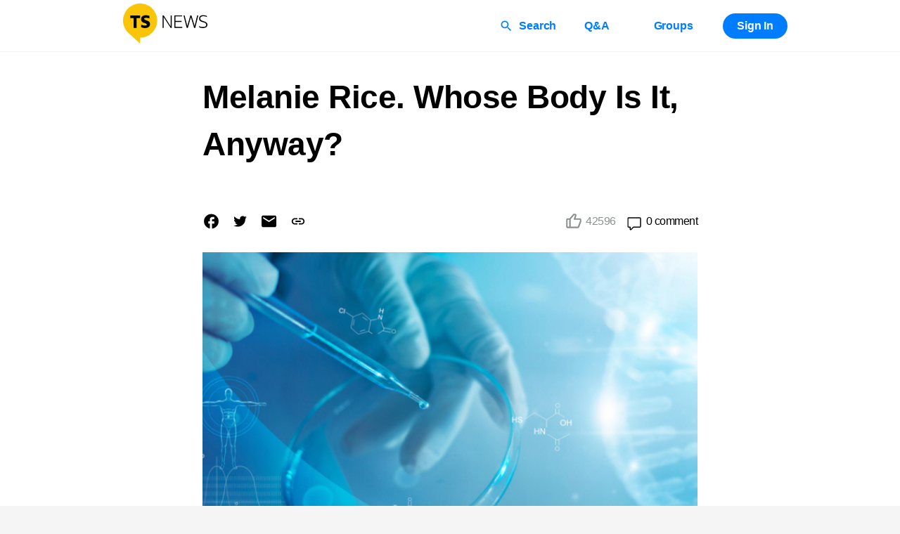

--- FILE ---
content_type: text/html; charset=utf-8
request_url: https://www.trialsitenews.com/a/melanie-rice-whose-body-is-it-anyway
body_size: 4828
content:
<!DOCTYPE html><html lang="en" dir="ltr"><head><meta charSet="utf-8" data-next-head=""/><meta charSet="utf-8"/><meta name="viewport" content="minimum-scale=1, initial-scale=1, width=device-width, shrink-to-fit=no" data-next-head=""/><meta name="robots" content="index, follow, max-image-preview:large, max-snippet:-1, max-video-preview:-1" data-next-head=""/><title data-next-head="">Melanie Rice. Whose Body Is It, Anyway?</title><meta name="description" content="Transparent coverage of clinical research" data-next-head=""/><meta name="twitter:card" content="summary_large_image" data-next-head=""/><meta name="og:title" content="Melanie Rice. Whose Body Is It, Anyway?" data-next-head=""/><meta property="og:image" content="https://imagedelivery.net/WEWiZyGwyq-Q4qn_WluYYg/2e5e14f7-5353-4364-7b33-5d2d26457e00/public" data-next-head=""/><meta property="og:description" content="Melanie Rice has Multiple Sclerosis.&amp;nbsp;For those not familiar with Multiple Sclerosis (MS), it is a disease in which the nerve cells in the brain and spinal cord are damaged resulting in the inability to send signals from the brain through the nervous system to the body.&amp;nbsp;The disease can have a physical, mental, and psychological effect on its victims.


" data-next-head=""/><meta name="theme-color" content="#FFFFFF"/><meta name="twitter:card" content="summary_large_image"/><link rel="preload" href="https://fonts.googleapis.com"/><link rel="preload" href="/_next/static/css/a086bc86d9fd0abf.css" as="style"/><link rel="stylesheet" href="https://fonts.googleapis.com/css2?family=Amiri&amp;display=swap"/><link rel="stylesheet" href="/_next/static/css/a086bc86d9fd0abf.css" data-n-g=""/><noscript data-n-css=""></noscript><script defer="" noModule="" src="/_next/static/chunks/polyfills-42372ed130431b0a.js"></script><script src="/_next/static/chunks/webpack-6bfb8849dfec97fb.js" defer=""></script><script src="/_next/static/chunks/framework-df9db92cb3533e83.js" defer=""></script><script src="/_next/static/chunks/main-be1b152efd52534f.js" defer=""></script><script src="/_next/static/chunks/pages/_app-7c0dffe0c8c0fea6.js" defer=""></script><script src="/_next/static/chunks/45092124-d0f8394240d5406e.js" defer=""></script><script src="/_next/static/chunks/a1488f65-7402e753df14ccd1.js" defer=""></script><script src="/_next/static/chunks/f9c88346-65251c57cac60829.js" defer=""></script><script src="/_next/static/chunks/3553-ce0f3c86c31afd3e.js" defer=""></script><script src="/_next/static/chunks/7762-8e0e92a8ae579d28.js" defer=""></script><script src="/_next/static/chunks/9620-821827a750f14844.js" defer=""></script><script src="/_next/static/chunks/pages/a/%5BarticleSlug%5D-f47a621ba2222a71.js" defer=""></script><script src="/_next/static/kpY9cj-d0gr88px9fXFH4/_buildManifest.js" defer=""></script><script src="/_next/static/kpY9cj-d0gr88px9fXFH4/_ssgManifest.js" defer=""></script><style id="jss-server-side"></style><style data-styled="" data-styled-version="5.3.11">.hPUxaQ{background:#F5F5F5;display:-webkit-box;display:-webkit-flex;display:-ms-flexbox;display:flex;-webkit-flex-direction:column;-ms-flex-direction:column;flex-direction:column;min-height:100vh;}/*!sc*/
data-styled.g1[id="sc-d72f4f58-0"]{content:"hPUxaQ,"}/*!sc*/
.fJuTyR{-webkit-flex:1;-ms-flex:1;flex:1;display:-webkit-box;display:-webkit-flex;display:-ms-flexbox;display:flex;-webkit-flex-direction:column;-ms-flex-direction:column;flex-direction:column;background:#F5F5F5;}/*!sc*/
data-styled.g2[id="sc-d72f4f58-1"]{content:"fJuTyR,"}/*!sc*/
.gmyAUp{display:-webkit-box;display:-webkit-flex;display:-ms-flexbox;display:flex;-webkit-flex-direction:column;-ms-flex-direction:column;flex-direction:column;width:100%;background:#000000;color:#FFFFFF;}/*!sc*/
data-styled.g3[id="sc-1a5f6311-0"]{content:"gmyAUp,"}/*!sc*/
.eUpcXy{display:-webkit-box;display:-webkit-flex;display:-ms-flexbox;display:flex;-webkit-align-items:flex-start;-webkit-box-align:flex-start;-ms-flex-align:flex-start;align-items:flex-start;-webkit-box-pack:justify;-webkit-justify-content:space-between;-ms-flex-pack:justify;justify-content:space-between;width:100%;padding:24px 160px;gap:20px;}/*!sc*/
@media screen and (max-width:1199px){.eUpcXy{padding:24px 60px;}}/*!sc*/
@media screen and (max-width:1024px){.eUpcXy{padding:24px 32px;}}/*!sc*/
@media screen and (max-width:575px){.eUpcXy{padding:24px 16px;-webkit-flex-direction:column;-ms-flex-direction:column;flex-direction:column;}}/*!sc*/
data-styled.g4[id="sc-1a5f6311-1"]{content:"eUpcXy,"}/*!sc*/
.dPkYJY{display:-webkit-box;display:-webkit-flex;display:-ms-flexbox;display:flex;-webkit-box-pack:start;-webkit-justify-content:flex-start;-ms-flex-pack:start;justify-content:flex-start;-webkit-align-items:flex-start;-webkit-box-align:flex-start;-ms-flex-align:flex-start;align-items:flex-start;width:100%;margin:-20px;-webkit-flex-wrap:wrap;-ms-flex-wrap:wrap;flex-wrap:wrap;}/*!sc*/
@media screen and (max-width:575px){.dPkYJY{-webkit-flex-direction:row;-ms-flex-direction:row;flex-direction:row;-webkit-box-pack:start;-webkit-justify-content:flex-start;-ms-flex-pack:start;justify-content:flex-start;margin-bottom:20px;}}/*!sc*/
data-styled.g5[id="sc-1a5f6311-2"]{content:"dPkYJY,"}/*!sc*/
.gDDVnF{margin:20px;}/*!sc*/
data-styled.g6[id="sc-1a5f6311-3"]{content:"gDDVnF,"}/*!sc*/
.dCRyFZ{font-style:normal;font-weight:bold;font-size:20px;line-height:28px;margin-bottom:16px;}/*!sc*/
data-styled.g7[id="sc-1a5f6311-4"]{content:"dCRyFZ,"}/*!sc*/
.bxFGva{display:-webkit-box;display:-webkit-flex;display:-ms-flexbox;display:flex;-webkit-flex-direction:column;-ms-flex-direction:column;flex-direction:column;}/*!sc*/
data-styled.g8[id="sc-1a5f6311-5"]{content:"bxFGva,"}/*!sc*/
.hSEhdL{color:#FFFFFF;font-weight:normal;-webkit-text-decoration:none;text-decoration:none;width:-webkit-fit-content;width:-moz-fit-content;width:fit-content;}/*!sc*/
data-styled.g9[id="sc-1a5f6311-6"]{content:"hSEhdL,"}/*!sc*/
.dfSNcZ{display:-webkit-box;display:-webkit-flex;display:-ms-flexbox;display:flex;-webkit-flex-direction:column;-ms-flex-direction:column;flex-direction:column;-webkit-align-items:flex-end;-webkit-box-align:flex-end;-ms-flex-align:flex-end;align-items:flex-end;font-weight:normal;min-width:-webkit-max-content;min-width:-moz-max-content;min-width:max-content;}/*!sc*/
@media screen and (max-width:575px){.dfSNcZ{-webkit-align-items:flex-start;-webkit-box-align:flex-start;-ms-flex-align:flex-start;align-items:flex-start;margin-top:20px;}}/*!sc*/
data-styled.g10[id="sc-1a5f6311-7"]{content:"dfSNcZ,"}/*!sc*/
.jMeJZW{font-style:normal;font-weight:bold;font-size:24px;line-height:32px;}/*!sc*/
data-styled.g11[id="sc-1a5f6311-8"]{content:"jMeJZW,"}/*!sc*/
.cnsWOy{font-style:normal;font-weight:bold;font-size:20px;line-height:28px;margin-top:16px;margin-bottom:16px;text-align:center;font-weight:normal;}/*!sc*/
@media screen and (max-width:575px){.cnsWOy{text-align:left;padding:0 16px 16px;}}/*!sc*/
data-styled.g12[id="sc-1a5f6311-9"]{content:"cnsWOy,"}/*!sc*/
.iHdJvR{display:-webkit-box;display:-webkit-flex;display:-ms-flexbox;display:flex;-webkit-align-items:center;-webkit-box-align:center;-ms-flex-align:center;align-items:center;gap:4px;}/*!sc*/
data-styled.g13[id="sc-1a5f6311-10"]{content:"iHdJvR,"}/*!sc*/
.kjGlsu{width:20px;height:20px;}/*!sc*/
data-styled.g14[id="sc-1a5f6311-11"]{content:"kjGlsu,"}/*!sc*/
.jbxNHl{width:20px;height:20px;}/*!sc*/
data-styled.g15[id="sc-1a5f6311-12"]{content:"jbxNHl,"}/*!sc*/
.fmHeo{width:20px;height:20px;}/*!sc*/
data-styled.g16[id="sc-1a5f6311-13"]{content:"fmHeo,"}/*!sc*/
*,*::after,*::before{box-sizing:border-box;}/*!sc*/
::selection{background-color:#007CFF;color:#fff;}/*!sc*/
body{overflow-y:scroll;background:#F5F5F5;color:#000000;font-style:normal;font-weight:500;font-size:16px;line-height:24px;-webkit-letter-spacing:-0.5px;-moz-letter-spacing:-0.5px;-ms-letter-spacing:-0.5px;letter-spacing:-0.5px;margin:0;padding:0;font-family:-apple-system,BlinkMacSystemFont,"Segoe UI",Roboto,"Helvetica Neue",Arial,"Noto Sans","Liberation Sans",sans-serif,"Apple Color Emoji","Segoe UI Emoji","Segoe UI Symbol","Noto Color Emoji";}/*!sc*/
.z-alert{z-index:10000 !important;}/*!sc*/
#nprogress .bar{background:#007CFF !important;height:3px;}/*!sc*/
a{color:unset;-webkit-text-decoration:unset;text-decoration:unset;}/*!sc*/
data-styled.g48[id="sc-global-kMbNVs1"]{content:"sc-global-kMbNVs1,"}/*!sc*/
</style></head><body><script type="text/javascript" id="hs-script-loader" async="" defer="" src="//js.hs-scripts.com/4652048.js"></script><div id="__next"><script>
              window.dataLayer = window.dataLayer || [];
              function gtag(){dataLayer.push(arguments);}
              gtag('js', new Date());
              gtag('config', 'G-VQ5K1HWZ1P');
              </script><div class="sc-d72f4f58-0 hPUxaQ"><div class="sc-d72f4f58-1 fJuTyR"></div><div class="sc-1a5f6311-0 gmyAUp"><div class="sc-1a5f6311-1 eUpcXy"><div class="sc-1a5f6311-2 dPkYJY"><div class="sc-1a5f6311-3 gDDVnF"><div class="sc-1a5f6311-4 dCRyFZ">Company</div><div class="sc-1a5f6311-5 bxFGva"><a class="sc-1a5f6311-6 hSEhdL" href="/about-us">About Us</a><a class="sc-1a5f6311-6 hSEhdL" href="/terms-of-service">Terms of Service</a><a class="sc-1a5f6311-6 hSEhdL" href="/privacy-policy">Privacy Policy</a><a class="sc-1a5f6311-6 hSEhdL" href="/contact-us">Contact Us</a></div></div><div class="sc-1a5f6311-3 gDDVnF"><div class="sc-1a5f6311-4 dCRyFZ">Publish on TrialSite</div><div class="sc-1a5f6311-5 bxFGva"><a class="sc-1a5f6311-6 hSEhdL" href="/writing-best-practices">Writing Best Practices</a><a class="sc-1a5f6311-6 hSEhdL" href="/publish-on-trialsite">Why TrialSite?</a></div></div><div class="sc-1a5f6311-3 gDDVnF"><div class="sc-1a5f6311-4 dCRyFZ">Follow Us</div><div class="sc-1a5f6311-5 bxFGva"><a target="_blank" rel="noopener noreferrer" class="sc-1a5f6311-6 hSEhdL" href="https://www.youtube.com/c/TrialSiteNews"><div class="sc-1a5f6311-10 iHdJvR"><svg stroke="currentColor" fill="currentColor" stroke-width="0" viewBox="0 0 16 16" class="sc-1a5f6311-11 kjGlsu" height="1em" width="1em" xmlns="http://www.w3.org/2000/svg"><path d="M8.051 1.999h.089c.822.003 4.987.033 6.11.335a2.01 2.01 0 0 1 1.415 1.42c.101.38.172.883.22 1.402l.01.104.022.26.008.104c.065.914.073 1.77.074 1.957v.075c-.001.194-.01 1.108-.082 2.06l-.008.105-.009.104c-.05.572-.124 1.14-.235 1.558a2.01 2.01 0 0 1-1.415 1.42c-1.16.312-5.569.334-6.18.335h-.142c-.309 0-1.587-.006-2.927-.052l-.17-.006-.087-.004-.171-.007-.171-.007c-1.11-.049-2.167-.128-2.654-.26a2.01 2.01 0 0 1-1.415-1.419c-.111-.417-.185-.986-.235-1.558L.09 9.82l-.008-.104A31 31 0 0 1 0 7.68v-.123c.002-.215.01-.958.064-1.778l.007-.103.003-.052.008-.104.022-.26.01-.104c.048-.519.119-1.023.22-1.402a2.01 2.01 0 0 1 1.415-1.42c.487-.13 1.544-.21 2.654-.26l.17-.007.172-.006.086-.003.171-.007A100 100 0 0 1 7.858 2zM6.4 5.209v4.818l4.157-2.408z"></path></svg> YouTube</div></a><a target="_blank" rel="noopener noreferrer" class="sc-1a5f6311-6 hSEhdL" href="https://twitter.com/TrialsiteN"><div class="sc-1a5f6311-10 iHdJvR"><svg stroke="currentColor" fill="currentColor" stroke-width="0" viewBox="0 0 16 16" class="sc-1a5f6311-12 jbxNHl" height="1em" width="1em" xmlns="http://www.w3.org/2000/svg"><path d="M5.026 15c6.038 0 9.341-5.003 9.341-9.334q.002-.211-.006-.422A6.7 6.7 0 0 0 16 3.542a6.7 6.7 0 0 1-1.889.518 3.3 3.3 0 0 0 1.447-1.817 6.5 6.5 0 0 1-2.087.793A3.286 3.286 0 0 0 7.875 6.03a9.32 9.32 0 0 1-6.767-3.429 3.29 3.29 0 0 0 1.018 4.382A3.3 3.3 0 0 1 .64 6.575v.045a3.29 3.29 0 0 0 2.632 3.218 3.2 3.2 0 0 1-.865.115 3 3 0 0 1-.614-.057 3.28 3.28 0 0 0 3.067 2.277A6.6 6.6 0 0 1 .78 13.58a6 6 0 0 1-.78-.045A9.34 9.34 0 0 0 5.026 15"></path></svg> Twitter</div></a><a target="_blank" rel="noopener noreferrer" class="sc-1a5f6311-6 hSEhdL" href="https://www.facebook.com/TrialSiteN/"><div class="sc-1a5f6311-10 iHdJvR"><svg stroke="currentColor" fill="currentColor" stroke-width="0" viewBox="0 0 16 16" class="sc-1a5f6311-13 fmHeo" height="1em" width="1em" xmlns="http://www.w3.org/2000/svg"><path d="M16 8.049c0-4.446-3.582-8.05-8-8.05C3.58 0-.002 3.603-.002 8.05c0 4.017 2.926 7.347 6.75 7.951v-5.625h-2.03V8.05H6.75V6.275c0-2.017 1.195-3.131 3.022-3.131.876 0 1.791.157 1.791.157v1.98h-1.009c-.993 0-1.303.621-1.303 1.258v1.51h2.218l-.354 2.326H9.25V16c3.824-.604 6.75-3.934 6.75-7.951"></path></svg> Facebook</div></a></div></div></div><div class="sc-1a5f6311-7 dfSNcZ"><div class="sc-1a5f6311-8 jMeJZW">TrialSiteNews</div><div>159 W Broadway, Suite 200</div><div>Salt Lake City, UT 84101</div></div></div><div class="sc-1a5f6311-9 cnsWOy">© 2026 - Trial Site News</div></div></div><div id="app-modal"></div></div><script id="__NEXT_DATA__" type="application/json">{"props":{"pageProps":{"articleSlug":"melanie-rice-whose-body-is-it-anyway","host":"www.trialsitenews.com","data":{"id":5896,"title":"Melanie Rice. Whose Body Is It, Anyway?","publishedAt":"2021-11-09T19:00:00.000Z","image":"https://imagedelivery.net/WEWiZyGwyq-Q4qn_WluYYg/2e5e14f7-5353-4364-7b33-5d2d26457e00/public","slug":"melanie-rice-whose-body-is-it-anyway","profile":{"id":1,"firstName":"TrialSite","lastName":"Staff","profileImage":"https://imagedelivery.net/WEWiZyGwyq-Q4qn_WluYYg/88742b72-7f86-4185-9930-320e29baf900/public","company":"TrialSite","position":"Staff","singleLineStatement":"Making Biomedical Research Evidence Accessible to All","bio":"The Trial Site content team includes physicians, attorneys, regulators and other experts from the clinical trials industry. The team is headed by the founder – Daniel O'Connor – who has been involved with technology and services companies and clinical trials for nearly 20 years. He has developed software for FDA regulated companies focusing on clinical and regulatory document management, clinical trials collaboration and investigator portal, as well as developed business involved with healthcare care coordination and care management.","username":"trialsitenews","references":[],"karma":194181,"registeredPhysicianVerified":false},"comments":0,"likes":42596,"tags":[],"type":"TSN","excerpt":"\u003cp\u003e\u003cstrong\u003e\u003cem\u003eMelanie Rice has Multiple Sclerosis.\u0026nbsp;For those not familiar with Multiple Sclerosis (MS), it is a disease in which the nerve cells in the brain and spinal cord are damaged resulting in the inability to send signals from the brain through the nervous system to the body.\u0026nbsp;The disease can have a physical, mental, and psychological effect on its victims.\u003c/em\u003e\u003c/strong\u003e\u003c/p\u003e\n\n\n"},"user":null,"seoConfig":{"image":"https://imagedelivery.net/WEWiZyGwyq-Q4qn_WluYYg/2e5e14f7-5353-4364-7b33-5d2d26457e00/public","title":"Melanie Rice. Whose Body Is It, Anyway?","content":"Melanie Rice has Multiple Sclerosis.\u0026nbsp;For those not familiar with Multiple Sclerosis (MS), it is a disease in which the nerve cells in the brain and spinal cord are damaged resulting in the inability to send signals from the brain through the nervous system to the body.\u0026nbsp;The disease can have a physical, mental, and psychological effect on its victims.\n\n\n"}},"__N_SSP":true},"page":"/a/[articleSlug]","query":{"articleSlug":"melanie-rice-whose-body-is-it-anyway"},"buildId":"kpY9cj-d0gr88px9fXFH4","isFallback":false,"isExperimentalCompile":false,"gssp":true,"scriptLoader":[]}</script></body></html>

--- FILE ---
content_type: application/javascript; charset=utf-8
request_url: https://www.trialsitenews.com/_next/static/chunks/pages/contact-us-ff025c183b16fae7.js
body_size: 448
content:
(self.webpackChunk_N_E=self.webpackChunk_N_E||[]).push([[2649],{5515:(e,t,n)=>{"use strict";n.d(t,{UC:()=>a,Y9:()=>o,dr:()=>s,hE:()=>d,n9:()=>i});var r=n(855);let i=r.Ay.article.withConfig({componentId:"sc-e0d3ba00-0"})(["padding:30px;color:",";padding:22px 160px;","{padding:72px 60px;}","{padding:56px 32px;flex-direction:column;}","{padding:22px 16px 56px;flex-direction:column;}"],e=>{let{theme:t}=e;return t.colors.black},e=>{let{theme:t}=e;return t.media.desktop},e=>{let{theme:t}=e;return t.media.tablet},e=>{let{theme:t}=e;return t.media.phone}),o=r.Ay.header.withConfig({componentId:"sc-e0d3ba00-1"})(["max-width:1440px;margin:0 auto;margin-bottom:2.1875rem;"]),a=r.Ay.div.withConfig({componentId:"sc-e0d3ba00-2"})(["max-width:1440px;margin:0 auto;"]),d=r.Ay.h1.withConfig({componentId:"sc-e0d3ba00-3"})(["font-size:1.75rem;color:",";line-height:1.5rem;margin:0;"],e=>{let{theme:t}=e;return t.colors.black}),s=r.Ay.a.withConfig({componentId:"sc-e0d3ba00-4"})(["color:",";text-decoration:none;"],e=>{let{theme:t}=e;return t.colors.primary})},65035:(e,t,n)=>{"use strict";n.r(t),n.d(t,{Page:()=>a,default:()=>d});var r=n(37876),i=n(5515);let o=()=>(0,r.jsxs)(i.n9,{children:[(0,r.jsx)(i.Y9,{children:(0,r.jsx)(i.hE,{children:"Contact us"})}),(0,r.jsxs)(i.UC,{children:[(0,r.jsxs)("p",{children:["You can contact TrialSite at:"," ",(0,r.jsx)(i.dr,{href:"mailto:info@trialsitenews.com",children:(0,r.jsx)("strong",{children:"info@trialsitenews.com"})})]}),(0,r.jsxs)("p",{children:["TrialSite News",(0,r.jsx)("br",{}),"159 W Broadway, Suite 200",(0,r.jsx)("br",{}),"Salt Lake City, UT 84101",(0,r.jsx)("br",{})]})]})]});o.defaultProps={},o.propTypes={};let a=e=>(0,r.jsx)(o,{...e});a.defaultProps={},a.propTypes={};let d=a},95329:(e,t,n)=>{(window.__NEXT_P=window.__NEXT_P||[]).push(["/contact-us",function(){return n(65035)}])}},e=>{var t=t=>e(e.s=t);e.O(0,[636,6593,8792],()=>t(95329)),_N_E=e.O()}]);
//# sourceMappingURL=contact-us-ff025c183b16fae7.js.map

--- FILE ---
content_type: application/javascript; charset=utf-8
request_url: https://www.trialsitenews.com/_next/static/chunks/pages/publish-on-trialsite-5ab1db51cb640325.js
body_size: 4648
content:
(self.webpackChunk_N_E=self.webpackChunk_N_E||[]).push([[8975],{55601:(e,i,t)=>{(window.__NEXT_P=window.__NEXT_P||[]).push(["/publish-on-trialsite",function(){return t(82643)}])},82643:(e,i,t)=>{"use strict";t.r(i),t.d(i,{Page:()=>V,default:()=>$});var o=t(37876),n=t(41386),r=t(14232),l=t(37224),s=t(2498),a=t(15823),c=t(69050),d=t(54587),h=t.n(d),p=t(89099),u=t(80582),x=t(33339),A=t(855);let f=A.Ay.div.withConfig({componentId:"sc-5bbb28ad-0"})(["display:flex;flex-direction:column;width:100%;padding:0 15px 32px;p{&:first-child{margin-top:0;}}"]),g=A.Ay.a.withConfig({componentId:"sc-5bbb28ad-1"})(["color:",";text-decoration:none;"],e=>{let{theme:i}=e;return i.colors.primary}),m={src:"/_next/static/media/advantage.57d3d1a8.jpg",height:482,width:723,blurDataURL:"[data-uri]",blurWidth:8,blurHeight:5},w=A.Ay.div.withConfig({componentId:"sc-79328f63-0"})(["display:flex;flex-direction:column;width:100%;"]),y=A.Ay.div.withConfig({componentId:"sc-79328f63-1"})(["background-color:",";display:flex;width:100%;justify-content:center;text-align:center;"],e=>{let{theme:i,color:t}=e;return t||i.colors.white}),j=A.Ay.div.withConfig({componentId:"sc-79328f63-2"})(["display:flex;flex-direction:column;max-width:878px;padding:88px 15px 96px;width:100%;","{padding:58px 15px 66px;}"],e=>{let{theme:i}=e;return i.media.phone}),b=A.Ay.h1.withConfig({componentId:"sc-79328f63-3"})([""," margin-top:0;margin-bottom:24px;span{color:",";}"],e=>{let{theme:i}=e;return i.font.h1},e=>{let{theme:i}=e;return i.colors.accentY}),C=A.Ay.h4.withConfig({componentId:"sc-79328f63-4"})([""," margin:0;font-weight:normal;margin-bottom:24px;"],e=>{let{theme:i}=e;return i.font.h4}),v=(0,A.Ay)(a.$n).withConfig({componentId:"sc-79328f63-5"})(["width:100%;max-width:296px;height:56px;margin:0 auto;"]),I=()=>{let e=(0,p.useRouter)(),[i,t]=(0,r.useState)(!1),{user:l}=(0,n.w)(),[c,d]=(0,r.useState)({}),h=()=>{d({defaultStep:(null==l?void 0:l.isProfileComplete)?"welcome":"setup",defaultValues:null==l?void 0:l.profile,stepCustomConfig:{setup:{desc:"Complete your profile setup before writing an article"}}}),t(!0)};return(0,o.jsxs)(o.Fragment,{children:[(0,o.jsx)(v,{onClick:()=>{l?(null==l?void 0:l.isProfileComplete)&&(null==l?void 0:l.isEmailConfirmed)?e.push("/write"):h():t(!0)},children:"Get Started"}),(0,o.jsx)(a.aF,{isOpen:i,close:()=>t(!1),closeOnOutside:!1,children:(0,o.jsx)(s.A,{...c})})]})},k=()=>(0,o.jsx)(y,{children:(0,o.jsxs)(j,{children:[(0,o.jsxs)(b,{children:["Bring ",(0,o.jsx)("span",{children:"attention"})," to",(0,o.jsx)("br",{})," your research"]}),(0,o.jsx)(C,{children:"Our readership includes executives from every major pharmaceutical, biotech, investor and governmental health org. on the planet, along with thousands of people interested in cutting edge research. If you are biomedical researcher, there is no better place to bring attention and awareness to your work than by publishing on TrialSiteNews."}),(0,o.jsx)(I,{})]})}),T=A.Ay.div.withConfig({componentId:"sc-79328f63-6"})(["display:flex;justify-content:space-between;margin-top:40px;","{flex-direction:column;}"],e=>{let{theme:i}=e;return i.media.phone}),F=A.Ay.ul.withConfig({componentId:"sc-79328f63-7"})(["flex:1;display:flex;flex-direction:column;margin:0;padding:0;text-align:left;margin-left:15px;max-width:488px;li + li{margin-top:20px;}"]),E=A.Ay.div.withConfig({componentId:"sc-79328f63-8"})(["flex:1;display:flex;flex-direction:column;margin-left:30px;max-width:416px;","{margin-left:0;margin-top:20px;}"],e=>{let{theme:i}=e;return i.media.phone}),S=A.Ay.div.withConfig({componentId:"sc-79328f63-9"})(["width:100%;height:auto;position:relative;"]),D=A.Ay.div.withConfig({componentId:"sc-79328f63-10"})([""," color:",";text-align:center;width:100%;margin-top:10px;"],e=>{let{theme:i}=e;return i.font.body2},e=>{let{theme:i}=e;return i.colors.grey}),Q=()=>(0,o.jsx)(y,{color:"#F1F1F3",children:(0,o.jsxs)(j,{children:[(0,o.jsx)(b,{children:"Get the TrialSite Advantage"}),(0,o.jsxs)(T,{children:[(0,o.jsxs)(F,{children:[(0,o.jsx)("li",{children:"Editorialize your work for lay people. If its hard to understand, it gets less attention"}),(0,o.jsx)("li",{children:"Build a following to increase your impact. The more people know you, the more opportunity you have"}),(0,o.jsx)("li",{children:"Get people excited. Your work is groundbreaking, it deserves attention"}),(0,o.jsx)("li",{children:"Secure the research grants you need. Trialsite publishers have received tens of millions in funding"})]}),(0,o.jsxs)(E,{children:[(0,o.jsx)(S,{children:(0,o.jsx)(h(),{src:m,alt:"Picture of the author",layout:"responsive"})}),(0,o.jsx)(D,{children:'"Nobody read my work on pre-print servers, but a single article on\n            TrialSite got me a $20m research grant!"'})]})]})]})}),P=A.Ay.div.withConfig({componentId:"sc-79328f63-11"})(["display:flex;align-items:center;justify-content:center;flex-wrap:wrap;margin:20px -20px 40px;"]),B=A.Ay.div.withConfig({componentId:"sc-79328f63-12"})(["width:252px;height:310px;background-color:",";border:solid 1px ",";padding:30px 10px;position:relative;margin:20px;overflow:hidden;"],e=>{let{theme:i}=e;return i.colors.lightGrey},e=>{let{theme:i,color:t}=e;return t||i.colors.primary}),O=A.Ay.div.withConfig({componentId:"sc-79328f63-13"})(["height:100%;background-color:",";display:flex;flex-direction:column;box-shadow:0 1rem 3rem rgb(31 45 61 / 13%);"],e=>{let{theme:i}=e;return i.colors.white}),G=A.Ay.div.withConfig({componentId:"sc-79328f63-14"})(["width:116px;height:116px;margin-bottom:20px;font-size:72px;display:flex;align-items:center;justify-content:center;color:",";"],e=>{let{theme:i,color:t}=e;return t||i.colors.primary}),U=A.Ay.div.withConfig({componentId:"sc-79328f63-15"})([""," text-align:left;color:",";padding:0 30px 20px;"],e=>{let{theme:i}=e;return i.font.h3},e=>{let{theme:i,color:t}=e;return t||i.colors.primary}),_=A.Ay.div.withConfig({componentId:"sc-79328f63-16"})(["position:absolute;width:10px;height:50%;background:linear-gradient(#cce5ff,#007cff);top:0;left:0;"," ",""],e=>{let{placeOnEnd:i}=e;return i&&(0,A.AH)(["top:50%;left:calc(100% - 10px);"])},e=>{let{color:i}=e;return i&&(0,A.AH)(["background:linear-gradient(",",",");"],(0,c.iK)(i,.1),i)}),N=()=>(0,o.jsx)(y,{children:(0,o.jsxs)(j,{style:{maxWidth:"80vw"},children:[(0,o.jsxs)(b,{children:["Reasons to publish ",(0,o.jsx)("br",{}),"on ",(0,o.jsx)("span",{children:"TrialSite"})]}),(0,o.jsxs)(P,{children:[(0,o.jsxs)(B,{children:[(0,o.jsx)(_,{}),(0,o.jsx)(_,{placeOnEnd:!0}),(0,o.jsxs)(O,{children:[(0,o.jsx)(G,{children:(0,o.jsx)(u.ucX,{})}),(0,o.jsx)(U,{children:"The right global audience"})]})]}),(0,o.jsxs)(B,{color:"#FAC409",children:[(0,o.jsx)(_,{color:"#FAC409"}),(0,o.jsx)(_,{color:"#FAC409",placeOnEnd:!0}),(0,o.jsxs)(O,{children:[(0,o.jsx)(G,{color:"#FAC409",children:(0,o.jsx)(x.ro0,{})}),(0,o.jsx)(U,{color:"#FAC409",children:"Completely free to publish"})]})]}),(0,o.jsxs)(B,{color:"#8D9091",children:[(0,o.jsx)(_,{color:"#8D9091"}),(0,o.jsx)(_,{placeOnEnd:!0,color:"#8D9091"}),(0,o.jsxs)(O,{children:[(0,o.jsx)(G,{color:"#8D9091",children:(0,o.jsx)(x.kIi,{})}),(0,o.jsx)(U,{color:"#8D9091",children:"Increase your visibility"})]})]}),(0,o.jsxs)(B,{color:"#DC0808",children:[(0,o.jsx)(_,{color:"#DC0808"}),(0,o.jsx)(_,{color:"#DC0808",placeOnEnd:!0}),(0,o.jsxs)(O,{children:[(0,o.jsx)(G,{color:"#DC0808",children:(0,o.jsx)(x.Zr7,{})}),(0,o.jsx)(U,{color:"#DC0808",children:"Get access to ideal funding"})]})]})]}),(0,o.jsx)(I,{})]})}),R=A.Ay.div.withConfig({componentId:"sc-79328f63-17"})(["display:flex;flex-direction:column;text-align:left;margin-top:64px;","{margin-top:34px;}"],e=>{let{theme:i}=e;return i.media.phone}),z=A.Ay.div.withConfig({componentId:"sc-79328f63-18"})(["display:flex;flex-direction:column;border-top:solid 1px ",";"],e=>{let{theme:i}=e;return i.colors.black}),M=A.Ay.div.withConfig({componentId:"sc-79328f63-19"})(["display:flex;align-items:center;cursor:pointer;padding:32px 0;user-select:none;"]),W=(0,A.Ay)(x.OZi).withConfig({componentId:"sc-79328f63-20"})(["font-size:24px;cursor:pointer;color:",";margin-right:21px;"],e=>{let{theme:i}=e;return i.colors.black}),X=(0,A.Ay)(x.jgn).withConfig({componentId:"sc-79328f63-21"})(["font-size:24px;cursor:pointer;color:",";margin-right:21px;"],e=>{let{theme:i}=e;return i.colors.black}),Y=e=>{let{title:i,Content:t}=e,[n,s]=(0,r.useState)(!1);return(0,o.jsxs)(z,{children:[(0,o.jsxs)(M,{onClick:()=>s(e=>!e),children:[n?(0,o.jsx)(W,{}):(0,o.jsx)(X,{}),i]}),(0,o.jsx)(l.A,{in:n,unmountOnExit:!0,timeout:200,children:(0,o.jsx)(t,{})})]})},H=[{title:"What type of writing do you publish?",Content:()=>(0,o.jsx)(f,{children:(0,o.jsx)("p",{children:"Our audience appreciates reading about the latest research and innovation in biomedical research, clinical trials, medical technologies, and the like. Unlike scientific journals or pre-print servers, the TrialSite audience prefers jargon free, accessible writing that can be understood by laypeople. Biomedical research is a massive topic that affects all our lives and health and there are many aspects to it worthy of writing about. These include the science, politics, economics, and social aspects of the industry."})})},{title:"Is TrialSite a pre-print server?",Content:()=>(0,o.jsx)(f,{children:(0,o.jsx)("p",{children:"TrialSite is not a pre-print server and we do not publish research papers verbatim. Instead, we encourage our writers to link to research papers published on pre-print servers or science journals, and “editorialize their work” for the TrialSite audience. In this way, you as a researcher can bring attention to your scientific articles published elsewhere."})})},{title:"Who reads TrialSite and how much traffic do you get?",Content:()=>(0,o.jsx)(f,{children:(0,o.jsx)("p",{children:"Our audience is global, and includes professionals working at every major pharmaceutical, biotech, government, NGO, investment firm and healthcare provider involved in the business of healthcare and medical research. We currently get around 75,000 visitors per day."})})},{title:"How do I build a following?",Content:()=>(0,o.jsx)(f,{children:(0,o.jsx)("p",{children:"The best way to build a following on TrialSite is to publish informative, well written articles that capture the audience’s imagination. Anyone who reads your writing on TrialSite can follow you, and you will be notified as your follower count grows. You can increase the growth of your following by promoting your published work on other channels you have access too. EG: publish on TrialSite and share links to your work in Twitter, Facebook or elsewhere."})})},{title:"How do I get my writing on the home page of TrialSite?",Content:()=>(0,o.jsx)(f,{children:(0,o.jsx)("p",{children:"We read and review all writing that is submitted for publication on the home page where it will get maximum exposure to our audience. If we feel it’s a good fit for our audience, we will publish it there. If not, it will remain accessible on your personal dashboard and can still be read and shared by you to any audience you like. Additionally, your followers will be notified by email about your work. If you want to maximize your chance of getting on the home page, simply produce good writing that fits with the criteria our audience is looking for."})})},{title:"Why should I write on TrialSite and not somewhere else (like Medium)?",Content:()=>(0,o.jsx)(f,{children:(0,o.jsx)("p",{children:"TrialSite is industry specific and focused purely on the world of biomedical research. If you want to bring attention to your work with an audience that matters to your industry, there is no better platform to publish on than TrialSite."})})},{title:"I am not good at writing; can you assist me?",Content:()=>(0,o.jsx)(f,{children:(0,o.jsxs)("p",{children:["If you would like to discuss how we might assist you in writing about your work for a fee;",(0,o.jsx)("br",{}),(0,o.jsx)(g,{href:"mailto:info@trialsitenews.com",children:(0,o.jsx)("strong",{children:"Contact Us"})})]})})}],L=()=>(0,o.jsx)(y,{color:"#F1F1F3",children:(0,o.jsxs)(j,{children:[(0,o.jsxs)(b,{style:{textAlign:"left"},children:["Frequently asked",(0,o.jsx)("br",{})," questions"]}),(0,o.jsx)(R,{children:H.map((e,i)=>(0,o.jsx)(Y,{...e},"faq-".concat(i)))})]})});var K=t(2593);let Z=async e=>{let{accessToken:i}=e;return await K.A.put("/users/view-value-propositon",null,{headers:{Authorization:"Bearer ".concat(i)}})},q=()=>{let{user:e,accessToken:i,setSession:t}=(0,n.w)();return(0,r.useEffect)(()=>{!e||(null==e?void 0:e.viewedValueProposition)||(Z({accessToken:i}),t({...e,viewedValueProposition:!0}))},[e,i]),(0,o.jsxs)(w,{children:[(0,o.jsx)(k,{}),(0,o.jsx)(Q,{}),(0,o.jsx)(N,{}),(0,o.jsx)(L,{})]})};q.defaultProps={},q.propTypes={};let V=e=>(0,o.jsx)(q,{...e});V.defaultProps={},V.propTypes={};let $=V}},e=>{var i=i=>e(e.s=i);e.O(0,[2768,636,6593,8792],()=>i(55601)),_N_E=e.O()}]);
//# sourceMappingURL=publish-on-trialsite-5ab1db51cb640325.js.map

--- FILE ---
content_type: application/javascript; charset=utf-8
request_url: https://www.trialsitenews.com/_next/static/kpY9cj-d0gr88px9fXFH4/_buildManifest.js
body_size: 1110
content:
self.__BUILD_MANIFEST=function(s,e,a,t,c,i,u,r,n,d,p,g,b,f,o,h){return{__rewrites:{afterFiles:[],beforeFiles:[],fallback:[]},__routerFilterStatic:{numItems:0,errorRate:1e-4,numBits:0,numHashes:f,bitArray:[]},__routerFilterDynamic:{numItems:d,errorRate:1e-4,numBits:d,numHashes:f,bitArray:[]},"/":[s,e,a,c,r,t,i,u,n,"static/chunks/pages/index-d7e331eb748d01b0.js"],"/404":["static/chunks/pages/404-d8f396ed2569f124.js"],"/_error":["static/chunks/pages/_error-1dae4ae5332f30f8.js"],"/a/[articleSlug]":[s,e,a,t,p,g,"static/chunks/pages/a/[articleSlug]-f47a621ba2222a71.js"],"/about-us":["static/chunks/pages/about-us-2df10ddbba86219b.js"],"/articles":["static/chunks/pages/articles-412840ced094fb8d.js"],"/articles/[articleId]":["static/chunks/pages/articles/[articleId]-1f146cb095148871.js"],"/articles/[articleId]/edit":[s,e,a,t,p,g,"static/chunks/pages/articles/[articleId]/edit-c2003abe982e7388.js"],"/confirm-email":["static/chunks/pages/confirm-email-1f0bc71181febe28.js"],"/confirm-payment":["static/chunks/pages/confirm-payment-beb13bec30824827.js"],"/contact-us":["static/chunks/pages/contact-us-ff025c183b16fae7.js"],"/dashboard":[s,e,a,c,o,h,t,i,u,"static/chunks/pages/dashboard-8229470b9a28b89a.js"],"/drafts/[articleId]":[s,e,a,t,p,g,"static/chunks/pages/drafts/[articleId]-8167c5bcc8b5b1e2.js"],"/feed":["static/chunks/3830-de3c0aefaaab1568.js","static/chunks/pages/feed-9027f800f1b4d7de.js"],"/groups":["static/chunks/7566-d56f1cadd0cf1743.js","static/chunks/pages/groups-7db6a0f6434a52b7.js"],"/groups/[groupId]":["static/chunks/pages/groups/[groupId]-e171c9859cec04f1.js"],"/groups/[groupId]/[groupSlug]":[s,e,a,c,r,t,i,"static/chunks/8910-7ae0d5cd03c34bf1.js",u,n,"static/chunks/pages/groups/[groupId]/[groupSlug]-f6a04d6313b5b677.js"],"/p/[username]":[s,e,a,c,r,o,h,t,i,u,n,"static/chunks/pages/p/[username]-78ebb96961511c92.js"],"/p/[username]/[articleSlug]":["static/chunks/pages/p/[username]/[articleSlug]-d1bec2c7776d457c.js"],"/privacy-policy":["static/chunks/pages/privacy-policy-5a39e1f82c45a4d7.js"],"/publish-on-trialsite":[a,"static/chunks/pages/publish-on-trialsite-5ab1db51cb640325.js"],"/questions":[s,e,a,c,r,t,i,u,n,"static/chunks/pages/questions-1a38e5f53abac61d.js"],"/questions/[questionId]":["static/chunks/pages/questions/[questionId]-41f046e50525f963.js"],"/questions/[questionId]/[username]":[s,e,c,t,"static/chunks/pages/questions/[questionId]/[username]-ad7eb5612f9cdd83.js"],"/reset-password":["static/chunks/pages/reset-password-b8fd4ef9b23874f8.js"],"/search":["static/chunks/pages/search-99116ff88532ded8.js"],"/search_gcse":["static/chunks/pages/search_gcse-c6a1aaa1e1af7b4c.js"],"/settings":[s,"static/chunks/pages/settings-a93dfa7f44ad5ecb.js"],"/sitemap.xml":["static/chunks/pages/sitemap.xml-95b22eef0ea7345f.js"],"/terms-of-service":["static/chunks/pages/terms-of-service-0a3e1229577ef812.js"],"/topics/[tagSlug]":[s,e,a,c,r,t,i,u,n,"static/chunks/pages/topics/[tagSlug]-699aa75253beac1e.js"],"/twitter-login":["static/chunks/pages/twitter-login-2c5923ba4095d55f.js"],"/unsubscribe/[id]":["static/chunks/pages/unsubscribe/[id]-c2507727d6690786.js"],"/write":[s,e,a,t,p,g,"static/chunks/pages/write-efc9f033dd2db9cf.js"],"/writing-best-practices":["static/chunks/pages/writing-best-practices-b7ae1617de4ded2c.js"],"/[slug]":["static/chunks/pages/[slug]-b8b475e9984617cc.js"],sortedPages:["/","/404","/_app","/_error","/a/[articleSlug]","/about-us","/articles","/articles/[articleId]","/articles/[articleId]/edit","/confirm-email","/confirm-payment","/contact-us","/dashboard","/drafts/[articleId]","/feed","/groups","/groups/[groupId]","/groups/[groupId]/[groupSlug]","/p/[username]","/p/[username]/[articleSlug]","/privacy-policy","/publish-on-trialsite","/questions","/questions/[questionId]","/questions/[questionId]/[username]","/reset-password","/search","/search_gcse","/settings","/sitemap.xml","/terms-of-service","/topics/[tagSlug]","/twitter-login","/unsubscribe/[id]","/write","/writing-best-practices","/[slug]"]}}("static/chunks/45092124-d0f8394240d5406e.js","static/chunks/a1488f65-7402e753df14ccd1.js","static/chunks/f9c88346-65251c57cac60829.js","static/chunks/3553-ce0f3c86c31afd3e.js","static/chunks/7ddb3757-7c77f89492e02914.js","static/chunks/4219-6060857a1e7f1759.js","static/chunks/8120-5e463322a7f3fdf8.js","static/chunks/7eebee04-62b76d60380d8521.js","static/chunks/6359-e190bdf6dfb59458.js",0,"static/chunks/7762-8e0e92a8ae579d28.js","static/chunks/9620-821827a750f14844.js",1e-4,NaN,"static/chunks/54e27604-7d878ab31ef01097.js","static/chunks/2e6f1b4f-3e988c3f09515043.js"),self.__BUILD_MANIFEST_CB&&self.__BUILD_MANIFEST_CB();

--- FILE ---
content_type: application/javascript; charset=utf-8
request_url: https://www.trialsitenews.com/_next/static/chunks/pages/index-d7e331eb748d01b0.js
body_size: 2058
content:
(self.webpackChunk_N_E=self.webpackChunk_N_E||[]).push([[3332],{1136:(e,t,n)=>{"use strict";n.r(t),n.d(t,{__N_SSP:()=>T,default:()=>k});var i=n(37876),o=n(78120),r=n(57786),a=n(77328),c=n.n(a),s=n(89099),l=n(14232),d=n(77817),p=n(16359),h=n(30619),m=n(855);let x=m.Ay.div.withConfig({componentId:"sc-56b12697-0"})(["display:flex;flex-direction:column;align-items:center;"]),g=(0,m.Ay)(o.TJ).withConfig({componentId:"sc-56b12697-1"})(["padding-bottom:30px;","{padding-top:30px;}"],e=>{let{theme:t}=e;return t.media.phone});var u=n(2498),f=n(15823),w=n(41386);let y=m.Ay.div.withConfig({componentId:"sc-57163cc0-0"})(["display:flex;align-items:center;","{flex-direction:column;}"],e=>{let{theme:t}=e;return t.media.tabletMini}),j=m.Ay.div.withConfig({componentId:"sc-57163cc0-1"})(["align-self:center;width:100%;display:flex;flex-direction:column;align-items:center;max-width:800px;padding:0 24px;height:100%;","{padding:2vh 24px;}text-align:center;"],e=>{let{theme:t}=e;return t.media.phone}),v=m.Ay.div.withConfig({componentId:"sc-57163cc0-2"})(["display:flex;flex-direction:column;align-items:center;justify-content:center;flex:1;"]),b=m.Ay.h1.withConfig({componentId:"sc-57163cc0-3"})(["",";font-size:45px;line-height:58px;margin-bottom:24px;"],e=>{let{theme:t}=e;return t.font.h1}),C=m.Ay.div.withConfig({componentId:"sc-57163cc0-4"})(["margin-bottom:64px;"]),I=(0,m.Ay)(f.$n).withConfig({componentId:"sc-57163cc0-5"})(["width:100%;max-width:296px;height:56px;"]);m.Ay.div.withConfig({componentId:"sc-57163cc0-6"})(["margin-top:8px;display:flex;flex-direction:column;border:1px solid ",";background-color:",";padding:2px;width:100%;max-width:800px;text-align:center;"],e=>{let{theme:t}=e;return t.colors.grey2},e=>{let{theme:t}=e;return t.colors.error}),m.Ay.div.withConfig({componentId:"sc-57163cc0-7"})(["display:flex;align-items:center;justify-content:center;padding:8px 16px;color:",";",";"],e=>{let{theme:t}=e;return t.colors.white},e=>{let{theme:t}=e;return t.font.body2}),m.Ay.div.withConfig({componentId:"sc-57163cc0-8"})(["display:flex;flex-direction:column;align-items:center;justify-content:center;gap:8px;padding:8px 16px;background-color:",";",";"],e=>{let{theme:t}=e;return t.colors.white},e=>{let{theme:t}=e;return t.font.body2}),m.Ay.img.withConfig({componentId:"sc-57163cc0-9"})(["aspect-ratio:1;max-width:300px;height:fit-content;","{margin:0 auto 30px;}"],e=>{let{theme:t}=e;return t.media.phone}),m.Ay.a.withConfig({componentId:"sc-57163cc0-10"})(["display:contents;"]);let A=()=>{let e=(0,s.useRouter)(),[t,n]=(0,l.useState)(!1),{user:o}=(0,w.w)();return(0,i.jsx)(y,{children:(0,i.jsx)(j,{children:(0,i.jsxs)(v,{children:[(0,i.jsx)(b,{children:"Bringing Clarity to the World of Biomedical Research"}),(0,i.jsxs)(C,{children:["At TrialSite News, we cut through the noise to deliver transparent, independent reporting on biomedical and health research. Since 2018, we've resisted both censorship and misinformation—choosing a third path grounded in critical thinking and evolving evidence.",(0,i.jsx)("br",{}),(0,i.jsx)("br",{}),"Our original content is backed by two proprietary tools: the TrialSite Evidence Strength Indicator™, rating studies from 0–10 based on rigor and real-world relevance, and the TrialSite Bias Meter™, which flags bias across mainstream, trade, and alternative media. We're reader-supported and free from corporate influence. For just $5/month, you get unlimited access to objective, evidence-based analysis for patients, clinicians, researchers, and policymakers.",(0,i.jsx)("br",{}),(0,i.jsx)("br",{}),(0,i.jsx)("span",{style:{fontStyle:"italic"},children:"Support integrity, clarity, and veracity in biomedical and health-related scientific communications."})]}),(0,i.jsx)(I,{onClick:()=>{o?e.push("/dashboard"):n(!0)},children:"Get Started"}),(0,i.jsx)(f.aF,{isOpen:t,close:()=>n(!1),closeOnOutside:!1,children:(0,i.jsx)(u.A,{})})]})})})};A.defaultProps={},A.propTypes={};let _=e=>{var t;let n=(0,s.useRouter)(),{user:r,postData:a,isMobile:m}=e,{post:u,tab:f=r?"feed":"Latest",page:w=1}=n.query,[y,j]=(0,l.useState)("?tab=".concat(f,"&page=").concat(w)),[v,b]=(0,l.useState)([]),C=r?()=>(0,i.jsx)("div",{}):A;return(0,i.jsxs)(x,{children:[!u&&(0,i.jsxs)(c(),{children:[(0,i.jsx)("meta",{name:"robots",content:"index, follow, max-image-preview:large, max-snippet:-1, max-video-preview:-1"}),(0,i.jsx)("title",{children:"TrialSiteNews | Independent Censorship-Free Media for Health & Biomedical Research"}),(0,i.jsx)("meta",{name:"description",content:"Transparent coverage of clinical research"}),(0,i.jsx)("meta",{name:"viewport",content:"minimum-scale=1, initial-scale=1, width=device-width, shrink-to-fit=no"}),(0,i.jsx)("meta",{name:"twitter:card",content:"summary_large_image"}),(0,i.jsx)("meta",{name:"og:title",content:"TrialSiteNews | Independent Censorship-Free Media for Health & Biomedical Research"}),(null==(t=window)?void 0:t.location)&&(0,i.jsx)("meta",{property:"og:url",content:window.location.href}),(0,i.jsx)("meta",{property:"og:description",content:"Transparent coverage of clinical research"})]}),u&&(0,i.jsx)(o.eY,{postId:u,data:a,onClose:()=>{b([]),n.push(y||"/",void 0,{shallow:!0})},onDelete:e=>b(t=>t.filter(t=>{let{id:n}=t;return Number(n)!==Number(e)}))}),(0,i.jsx)(C,{}),!u&&(0,i.jsx)(p.A,{defaultTab:"Trending",CustomHeader:r?(0,i.jsxs)(i.Fragment,{children:[m&&(0,i.jsx)(d.A,{style:{marginTop:20}}),m&&r&&(0,i.jsx)(h.vY,{}),(0,i.jsx)(g,{onPost:e=>{let{postData:t}=e;b(e=>[{...t,type:"Post"},...e])}})]}):null,onPostOpen:()=>{j("?tab=".concat(f,"&page=").concat(w))},customItems:v,setCustomItems:b})]})};_.defaultProps={},_.propTypes={};let S=(0,r.Z)(_);var T=!0;let k=e=>(0,i.jsx)(S,{...e})},42936:(e,t,n)=>{(window.__NEXT_P=window.__NEXT_P||[]).push(["/",function(){return n(1136)}])}},e=>{var t=t=>e(e.s=t);e.O(0,[9942,2236,2768,3302,7236,3553,4219,8120,6359,636,6593,8792],()=>t(42936)),_N_E=e.O()}]);
//# sourceMappingURL=index-d7e331eb748d01b0.js.map

--- FILE ---
content_type: application/javascript; charset=utf-8
request_url: https://www.trialsitenews.com/_next/static/chunks/a1488f65-7402e753df14ccd1.js
body_size: 243
content:
"use strict";(self.webpackChunk_N_E=self.webpackChunk_N_E||[]).push([[2236],{93791:(t,C,e)=>{e.d(C,{Hbv:()=>l,MkW:()=>i});var a=e(43620);function i(t){return(0,a.k5)({tag:"svg",attr:{viewBox:"0 0 24 24"},child:[{tag:"path",attr:{fill:"none",strokeWidth:"2",d:"M7,7 L17,17 M7,17 L17,7"},child:[]}]})(t)}function l(t){return(0,a.k5)({tag:"svg",attr:{viewBox:"0 0 24 24"},child:[{tag:"path",attr:{fillRule:"evenodd",d:"M9.522,15.553 L9.52125,8.80975 L16.00575,12.193 L9.522,15.553 Z M23.76,7.64125 C23.76,7.64125 23.52525,5.9875 22.806,5.25925 C21.89325,4.303 20.87025,4.2985 20.4015,4.243 C17.043,4 12.00525,4 12.00525,4 L11.99475,4 C11.99475,4 6.957,4 3.5985,4.243 C3.129,4.2985 2.10675,4.303 1.19325,5.25925 C0.474,5.9875 0.24,7.64125 0.24,7.64125 C0.24,7.64125 0,9.58375 0,11.5255 L0,13.3465 C0,15.289 0.24,17.23075 0.24,17.23075 C0.24,17.23075 0.474,18.8845 1.19325,19.61275 C2.10675,20.569 3.306,20.539 3.84,20.63875 C5.76,20.82325 12,20.88025 12,20.88025 C12,20.88025 17.043,20.87275 20.4015,20.62975 C20.87025,20.5735 21.89325,20.569 22.806,19.61275 C23.52525,18.8845 23.76,17.23075 23.76,17.23075 C23.76,17.23075 24,15.289 24,13.3465 L24,11.5255 C24,9.58375 23.76,7.64125 23.76,7.64125 L23.76,7.64125 Z"},child:[]}]})(t)}}}]);
//# sourceMappingURL=a1488f65-7402e753df14ccd1.js.map

--- FILE ---
content_type: application/javascript; charset=utf-8
request_url: https://www.trialsitenews.com/_next/static/chunks/6359-e190bdf6dfb59458.js
body_size: 8328
content:
"use strict";(self.webpackChunk_N_E=self.webpackChunk_N_E||[]).push([[6359],{9508:(e,t,n)=>{n.d(t,{UC:()=>p,W1:()=>x,YJ:()=>C,Zw:()=>u,aW:()=>h,av:()=>m,mc:()=>a});var i=n(37876),o=n(48230),r=n.n(o),c=n(71565),l=n(36392),d=n(22985),s=n(855);let a=s.Ay.div.withConfig({componentId:"sc-7a53391f-0"})(["display:flex;width:100%;padding:0 160px 72px;justify-content:center;","{padding:0 60px 72px;}","{padding:0 32px 56px;flex-direction:column;}","{padding:0 16px 56px;flex-direction:column;}"],e=>{let{theme:t}=e;return t.media.desktop},e=>{let{theme:t}=e;return t.media.tablet},e=>{let{theme:t}=e;return t.media.phone}),p=s.Ay.div.withConfig({componentId:"sc-7a53391f-1"})(["display:flex;justify-content:space-between;height:100%;width:100%;max-width:1440px;","{flex-direction:column;}"],e=>{let{theme:t}=e;return t.media.tabletMini}),h=s.Ay.div.withConfig({componentId:"sc-7a53391f-2"})(["display:flex;flex-direction:column;width:100%;margin-right:88px;","{margin-right:48px;}","{margin:0;}"],e=>{let{theme:t}=e;return t.media.tablet},e=>{let{theme:t}=e;return t.media.phone}),m=s.Ay.div.withConfig({componentId:"sc-7a53391f-3"})(["padding:32px 0;display:flex;flex-direction:column;overflow-y:auto;"]),x=s.Ay.div.withConfig({componentId:"sc-7a53391f-4"})(["display:flex;flex-direction:column;align-items:center;","{min-width:65vw;}"],e=>{let{theme:t}=e;return t.media.tablet}),u=s.Ay.div.withConfig({componentId:"sc-7a53391f-5"})(["color:",";"],e=>{let{theme:t}=e;return t.colors.grey}),g=s.Ay.img.withConfig({componentId:"sc-7a53391f-6"})(["height:100%;width:100%;object-position:center;object-fit:cover;"]),f=(0,s.Ay)(r()).withConfig({componentId:"sc-7a53391f-7"})(["background-color:",";color:",";border-radius:12px;height:64px;width:64px;min-height:64px;min-width:64px;margin-right:8px;display:flex;align-items:center;justify-content:center;overflow:hidden;text-transform:uppercase;",""],e=>{let{theme:t}=e;return t.colors.primary},e=>{let{theme:t}=e;return t.colors.primaryL},e=>{let{imgStyles:t}=e;return t}),y=s.Ay.div.withConfig({componentId:"sc-7a53391f-8"})(["display:flex;align-items:center;justify-content:space-between;width:100%;& + &{margin-top:16px;}","{flex-direction:column;align-items:flex-start;}"],e=>{let{theme:t}=e;return t.media.phone}),w=s.Ay.div.withConfig({componentId:"sc-7a53391f-9"})(["display:flex;flex-direction:column;"]),b=(0,s.Ay)(r()).withConfig({componentId:"sc-7a53391f-10"})(["font-size:16px;font-weight:600;line-height:24px;"]),A=s.Ay.div.withConfig({componentId:"sc-7a53391f-11"})(["font-size:16px;font-weight:400;line-height:24px;margin-right:16px;flex:1;"]),v=s.Ay.div.withConfig({componentId:"sc-7a53391f-12"})(["font-size:14px;font-weight:400;line-height:24px;"]),j=s.Ay.div.withConfig({componentId:"sc-7a53391f-13"})(["display:flex;align-items:center;margin-right:16px;",""],e=>{let{previewOnly:t}=e;return!t&&(0,s.AH)(["width:30%;max-width:30%;","{width:40%;max-width:40%;}","{width:unset;max-width:unset;margin-bottom:16px;}"],e=>{let{theme:t}=e;return t.media.tablet},e=>{let{theme:t}=e;return t.media.phone})}),C=e=>{let{name:t,description:n,image:o,members:r,id:s,previewOnly:a,imgStyles:p}=e,h=t?(0,d.A)(t):"",m="/groups/".concat(s,"/").concat(h),x=!c.A(r);return(0,i.jsxs)(y,{children:[(0,i.jsxs)(j,{previewOnly:a,children:[(0,i.jsx)(f,{href:m,imgStyles:p,children:o?(0,i.jsx)(g,{src:o}):l.A(t)}),(0,i.jsx)(w,{children:(0,i.jsx)(b,{href:m,children:t})})]}),!a&&(0,i.jsxs)(i.Fragment,{children:[(0,i.jsx)(A,{children:n}),x&&(0,i.jsxs)(v,{children:[r," members"]})]})]})}},16359:(e,t,n)=>{n.d(t,{A:()=>A});var i=n(37876),o=n(78120),r=n(15823),c=n(57786),l=n(41386),d=n(89099),s=n(38992),a=n(10429),p=n(17217),h=n(92550),m=n(72434),x=n(14232),u=n(1992),g=n(68199),f=n(30619),y=n(54605);let w={Article:f.n9,Question:g.vN,Post:o.pj},b=e=>{var t;let{isMobile:n,className:o,CustomHeader:c,CustomSidebar:g,disableAskButton:b,hideSidebar:A,customTabs:v,onLoadFeed:j,onChangeTab:C,onChangePage:I,onDeletePost:k,onPostOpen:z,defaultTab:q,customItems:B=[],setCustomItems:L,customFilters:M={}}=e,Q=(0,d.useRouter)(),[P,T]=(0,x.useState)([]),{list:U=[],total:H=0}=P,{accessToken:N}=(0,l.w)(),{tab:S=q||"Latest",page:Y=1}=Q.query,D=e=>{var t;L&&L([]),null==(t=window)||t.scroll(0,0),Q.push("?tab=".concat(S,"&page=").concat(e),void 0,{shallow:!0})},_=(0,x.useMemo)(()=>v||[{label:"Trending",value:"Trending",component:w.Article},{label:"Latest",value:"Latest",component:w.Article},N?{label:"Feed",value:"feed",emptyMessage:"To see custom content in your feed, start following a topic, author or group."}:{}],[N,v]),E=s.A(a.A(S,"value"),_)?S:"Latest",{isFetching:F}=(0,u.useQuery)(["learn",{crrTab:E,page:Y,customFilters:M}],()=>j?j({type:E,page:Y,accessToken:N,...M}):(0,y.aY)({type:E,page:Y,accessToken:N}),{fetchPolicy:"no-cache",onSuccess:T,onError:()=>T({})}),O=p.A(a.A(E,"value"),_),G=(null==O?void 0:O.tabPanelOptions)||{};return(0,i.jsx)(f.mc,{className:o,children:(0,i.jsxs)(f.UC,{children:[(0,i.jsxs)(f.aW,{children:[c,(0,i.jsx)(r.tU.TabsHeader,{children:(0,i.jsx)(r.tU,{options:_,value:E,onChange:C||(e=>{var t;L&&L([]),null==(t=window)||t.scroll(0,0),Q.push("?tab=".concat(e),void 0,{shallow:!0})})})}),(0,i.jsx)(f.av,{...G,children:F?(0,i.jsx)(r.Rh,{style:{margin:"10px auto"}}):h.A(m.A(B,U))?(0,i.jsx)(f.Zw,{children:(null==O?void 0:O.emptyMessage)||"Nothing to see here"}):(0,i.jsxs)(f.W1,{children:[null==(t=m.A(B,U))?void 0:t.map((e,t)=>{let n=(null==O?void 0:O.component)||w[e.type||(null==O?void 0:O.componentType)],o=(null==O?void 0:O.config)||{},r=(null==O?void 0:O.wrapperOptions)||{},c={data:e,accessToken:N,onPostOpen:z,onDeletePost:k,setListState:T,setCustomItems:L,...o};return n&&(0,i.jsx)(i.Fragment,{children:(0,i.jsx)(f.d,{disableDivider:null==O?void 0:O.disableDivider,id:"feed-".concat(E,"-").concat(t),...r,children:(0,i.jsx)(n,{...c})},"feed-".concat(E,"-").concat(t))})}),(0,i.jsx)(r.dK,{style:{marginTop:32},count:Math.ceil(H/20),size:n?"small":"medium",color:"primary",page:Number(Y),onChange:(e,t)=>{I?I(t):D(t)}})]})})]}),A?null:g||(0,i.jsx)(f.z6,{disableAskButton:b})]})},"".concat(E,"-feed"))};b.defaultProps={},b.propTypes={};let A=(0,c.Z)(b)},30619:(e,t,n)=>{n.d(t,{n9:()=>ee,mc:()=>B,UC:()=>L,Zw:()=>U,vY:()=>ey,d:()=>T,W1:()=>P,z6:()=>ew,aW:()=>M,av:()=>Q});var i=n(37876),o=n(2498),r=n(15823),c=n(57786),l=n(34916),d=n(69050),s=n(41386),a=n(29243),p=n(48230),h=n.n(p),m=n(89099),x=n(36392),u=n(92550),g=n(2150);n(14232);var f=n(58475),y=n(80582),w=n(1992),b=n(19464),A=n(9508),v=n(855),j=n(77817);let C=v.Ay.a.withConfig({componentId:"sc-2885fff4-0"})(["display:flex;flex-direction:column;align-items:center;justify-content:center;margin:0 auto;max-width:500px;padding:20px;border:1px solid ",";border-radius:5px;margin-bottom:10px;"],e=>{let{theme:t}=e;return t.colors.grey2}),I=v.Ay.p.withConfig({componentId:"sc-2885fff4-1"})(["",""],e=>{let{theme:t}=e;return t.font.body}),k=v.Ay.img.withConfig({componentId:"sc-2885fff4-2"})(["aspect-ratio:383 / 47;width:100%;object-fit:contain;margin-bottom:10px;"]),z=()=>(0,i.jsxs)(C,{href:"https://industrygenome.com/discount/TSN-PAO",target:"_blank",rel:"noreferrer",children:[(0,i.jsx)(k,{src:"/assets/industryGENOME.png",alt:"Genome"}),(0,i.jsxs)(I,{children:[(0,i.jsx)("strong",{children:"industyrGENOME"}),": An AI-based market intelligence tool for the health sciences industry"]}),(0,i.jsx)(r.$n,{style:{height:"unset"},children:"Learn more"})]});var q=n(54605);let B=v.Ay.div.withConfig({componentId:"sc-ec952e02-0"})(["display:flex;justify-content:center;width:100%;padding:72px 160px;","{padding:72px 60px;}","{padding:56px 32px;flex-direction:column;}","{padding:0 16px 56px;flex-direction:column;}"],e=>{let{theme:t}=e;return t.media.desktop},e=>{let{theme:t}=e;return t.media.tablet},e=>{let{theme:t}=e;return t.media.phone}),L=v.Ay.div.withConfig({componentId:"sc-ec952e02-1"})(["display:flex;justify-content:space-between;height:100%;width:100%;max-width:1440px;","{flex-direction:column;}"],e=>{let{theme:t}=e;return t.media.tabletMini}),M=v.Ay.div.withConfig({componentId:"sc-ec952e02-2"})(["display:flex;flex-direction:column;width:100%;margin-right:88px;margin-right:48px;","{margin:0;}"],e=>{let{theme:t}=e;return t.media.phone}),Q=v.Ay.div.withConfig({componentId:"sc-ec952e02-3"})(["padding:32px 0;display:flex;flex-direction:column;overflow-y:auto;"]),P=v.Ay.div.withConfig({componentId:"sc-ec952e02-4"})(["display:flex;flex-direction:column;align-items:center;","{min-width:65vw;}"],e=>{let{theme:t}=e;return t.media.tablet}),T=v.Ay.div.withConfig({componentId:"sc-ec952e02-5"})(["display:flex;width:100%;& + &{margin-top:32px;padding-top:32px;border-top:1px solid ",";}",";"],e=>{let{theme:t}=e;return(0,d.iK)(t.colors.grey,.5)},e=>{let{customWrapper:t}=e;return t}),U=v.Ay.div.withConfig({componentId:"sc-ec952e02-6"})(["color:",";"],e=>{let{theme:t}=e;return t.colors.grey}),H=v.Ay.div.withConfig({componentId:"sc-ec952e02-7"})(["flex:1;display:flex;width:100%;& + &{margin-top:32px;}","{flex-direction:column;}"],e=>{let{theme:t}=e;return t.media.phone}),N=v.Ay.div.withConfig({componentId:"sc-ec952e02-8"})(["height:154px;min-width:272px;max-width:272px;border-radius:0px;background-color:",";margin-right:16px;position:relative;cursor:pointer;","{max-width:unset;width:100%;height:193px;margin-bottom:24px;}"],e=>{let{theme:t}=e;return t.colors.grey},e=>{let{theme:t}=e;return t.media.phone}),S=v.Ay.img.withConfig({componentId:"sc-ec952e02-9"})(["height:100%;width:100%;object-position:center;object-fit:cover;"]),Y=v.Ay.div.withConfig({componentId:"sc-ec952e02-10"})(["display:flex;flex-direction:column;width:100%;"]),D=v.Ay.div.withConfig({componentId:"sc-ec952e02-11"})(["display:flex;align-items:center;cursor:pointer;width:fit-content;"]),_=v.Ay.div.withConfig({componentId:"sc-ec952e02-12"})(["background-color:",";color:",";border-radius:50%;height:31px;width:31px;margin-right:8px;display:flex;align-items:center;justify-content:center;overflow:hidden;text-transform:uppercase;"],e=>{let{theme:t}=e;return t.colors.primary},e=>{let{theme:t}=e;return t.colors.primaryL}),E=v.Ay.div.withConfig({componentId:"sc-ec952e02-13"})(["display:flex;align-items:center;flex-direction:row-reverse;margin-top:5px;"]),F=v.Ay.div.withConfig({componentId:"sc-ec952e02-14"})(["display:flex;align-items:center;margin:0 0 0 20px;"]),O=v.Ay.h3.withConfig({componentId:"sc-ec952e02-15"})([""," font-size:20px;cursor:pointer;max-width:600px;margin:5px 0;"],e=>{let{theme:t}=e;return t.font.h3}),G=v.Ay.div.withConfig({componentId:"sc-ec952e02-16"})(["font-size:14px;color:",";text-align:left;"],e=>{let{theme:t}=e;return t.colors.grey}),W=v.Ay.div.withConfig({componentId:"sc-ec952e02-17"})(["display:flex;align-items:center;justify-content:space-between;width:100%;flex-direction:column;align-items:flex-start;"]),J=(0,v.Ay)(h()).withConfig({componentId:"sc-ec952e02-18"})(["text-decoration:unset;color:",";"],e=>{let{theme:t}=e;return t.colors.black}),R=(0,v.Ay)(y.MDh).withConfig({componentId:"sc-ec952e02-19"})(["font-size:20px;margin-top:5px;"]),Z=(0,v.Ay)(f.$qj).withConfig({componentId:"sc-ec952e02-20"})(["font-size:20px;"]),K=(0,v.Ay)(h()).withConfig({componentId:"sc-ec952e02-21"})(["display:flex;align-items:center;margin-right:20px;&:hover{cursor:pointer;color:",";}"],e=>{let{theme:t}=e;return t.colors.primary}),X=v.Ay.div.withConfig({componentId:"sc-ec952e02-22"})(["display:flex;align-items:center;margin-right:20px;"]),V=v.Ay.div.withConfig({componentId:"sc-ec952e02-23"})(["display:flex;align-items:center;","{flex-direction:column-reverse;align-items:flex-start;}"],e=>{let{theme:t}=e;return t.media.phone}),$=v.Ay.div.withConfig({componentId:"sc-ec952e02-24"})(["display:flex;align-items:center;","{margin-bottom:10px;margin-left:-10px;}"],e=>{let{theme:t}=e;return t.media.phone}),ee=e=>{let{data:t}=e,{image:n,profile:o,title:c,publishedAt:d,slug:s,comments:p,likes:m}=t,u="/p/".concat(null==o?void 0:o.username),g="/a/".concat(s);return(0,i.jsxs)(H,{children:[(0,i.jsx)(h(),{href:g,passHref:!0,children:(0,i.jsx)(N,{children:n&&(0,i.jsx)(S,{src:(0,l.u)(n,{default:"articleImageSmall",phone:"mobile"})})})}),(0,i.jsxs)(Y,{children:[(0,i.jsxs)(W,{children:[(0,i.jsxs)(V,{children:[(0,i.jsx)(J,{href:u,children:(0,i.jsxs)(D,{children:[(0,i.jsx)(_,{children:(null==o?void 0:o.profileImage)?(0,i.jsx)(S,{src:(0,l.u)(null==o?void 0:o.profileImage,{default:"profileSmall "})}):x.A((null==o?void 0:o.username)||"U")}),(0,i.jsx)("div",{children:null==o?void 0:o.username})]})}),(0,i.jsxs)($,{children:[(0,i.jsx)(r.QL,{type:"article"}),(null==t?void 0:t.groupId)&&(0,i.jsx)(h(),{href:"/groups/".concat(null==t?void 0:t.groupId),passHref:!0,children:(0,i.jsx)(r.QL,{type:"group",label:null==t?void 0:t.groupName})})]})]}),(0,i.jsxs)(E,{children:[(0,i.jsxs)(F,{children:[(0,i.jsxs)(X,{children:[(0,i.jsx)(Z,{}),"\xa0",m>0?m:""]}),(0,i.jsxs)(K,{href:g+"#comments",children:[(0,i.jsx)(R,{}),"\xa0",p>0?p:""]})]}),(0,i.jsx)(G,{children:(0,a.A)(new Date(d),"MMMM d, yyyy")})]})]}),(0,i.jsx)(J,{href:g,children:(0,i.jsx)(O,{children:c})})]})]})},et=v.Ay.div.withConfig({componentId:"sc-ec952e02-25"})(["width:100%;max-width:350px;display:flex;flex-direction:column;margin-top:9px;padding-bottom:20px;height:fit-content;flex-wrap:wrap;","{max-width:unset;}"],e=>{let{theme:t}=e;return t.media.tabletMini}),en=v.Ay.div.withConfig({componentId:"sc-ec952e02-26"})(["flex:1;& + &{margin-top:36px;}"]),ei=v.Ay.div.withConfig({componentId:"sc-ec952e02-27"})([""," margin-bottom:24px;"],e=>{let{theme:t}=e;return t.font.h3}),eo=v.Ay.div.withConfig({componentId:"sc-ec952e02-28"})(["display:flex;flex-wrap:wrap;margin:-4px;"]),er=(0,v.Ay)(r.vw).withConfig({componentId:"sc-ec952e02-29"})(["margin:4px;padding:12px;cursor:pointer;"]),ec=v.Ay.div.withConfig({componentId:"sc-ec952e02-30"})(["display:flex;flex-direction:column;"]),el=(0,v.Ay)(h()).withConfig({componentId:"sc-ec952e02-31"})(["display:flex;cursor:pointer;width:fit-content;& + &{margin-top:16px;}"]),ed=(0,v.Ay)(_).withConfig({componentId:"sc-ec952e02-32"})(["height:48px;width:48px;min-height:48px;min-width:48px;text-transform:uppercase;"]),es=v.Ay.div.withConfig({componentId:"sc-ec952e02-33"})(["display:flex;flex-direction:column;"]),ea=v.Ay.div.withConfig({componentId:"sc-ec952e02-34"})(["color:",";",""],e=>{let{theme:t}=e;return t.colors.grey},e=>{let{theme:t}=e;return t.font.body2}),ep=e=>{let{username:t,profileImage:n,firstName:o,lastName:r,singleLineStatement:c}=e,d="/p/".concat(t);return(0,i.jsxs)(el,{href:d,children:[(0,i.jsx)(ed,{children:n?(0,i.jsx)(S,{src:(0,l.u)(n,{default:"profileSmall "})}):x.A(t||"")}),(0,i.jsxs)(es,{children:["".concat(o||t," ").concat(r||""),(0,i.jsx)(ea,{children:c})]})]})},eh=v.Ay.div.withConfig({componentId:"sc-ec952e02-35"})(["cursor:pointer;color:",";transition:all 0.3s;width:fit-content;padding:5px 10px;border-radius:8px;margin:20px auto;&:hover{background:",";}"],e=>{let{theme:t}=e;return t.colors.primary},e=>{let{theme:t}=e;return t.colors.primaryL}),em=()=>{let{user:e}=(0,s.w)(),{profile:t}=e,{username:n}=t||{},{data:o={}}=(0,w.useQuery)(["your-tags",{username:n}],()=>n&&(0,q.Li)({username:n}),{fetchPolicy:"no-cache"}),{list:r=[]}=o||{};return u.A(r)?null:(0,i.jsxs)(en,{children:[(0,i.jsx)(ei,{children:"Your topics"}),(0,i.jsx)(eo,{children:r.map(e=>(0,i.jsx)(h(),{href:"/topics/".concat(null==e?void 0:e.value),passHref:!0,children:(0,i.jsx)(er,{label:e.label})},e.label))})]})},ex=()=>{let{user:e}=(0,s.w)(),{profile:t}=e,{username:n}=t||{},{data:o={}}=(0,w.useQuery)(["your-following",{username:n}],()=>n&&(0,q.xq)({username:n}),{fetchPolicy:"no-cache"}),{list:r=[]}=o||{};return u.A(r)?null:(0,i.jsxs)(en,{children:[(0,i.jsx)(ei,{children:"You're following"}),(0,i.jsx)(ec,{children:r.map(e=>(0,i.jsx)(ep,{...e},e.username))})]})};o.A,b.RE;let eu=(0,v.Ay)(en).withConfig({componentId:"sc-ec952e02-36"})(["","{margin-top:20px;","{font-size:18px;}}"],e=>{let{theme:t}=e;return t.media.phone},ei),eg=(0,v.Ay)(eh).withConfig({componentId:"sc-ec952e02-37"})(["","{margin-bottom:0;}"],e=>{let{theme:t}=e;return t.media.phone}),ef=(0,v.AH)(["","{height:40px;width:40px;min-height:40px;min-width:40px;}"],e=>{let{theme:t}=e;return t.media.phone}),ey=()=>{let e=(0,m.useRouter)(),{user:t,loadGroups:n}=(0,s.w)(),{profile:o}=t||{},{username:r}=o||{},{data:c=[]}=(0,w.useQuery)(["groups",{username:r}],()=>r&&n(r),{fetchPolicy:"no-cache"});return!u.A(c||[])&&(0,i.jsxs)(i.Fragment,{children:[(0,i.jsxs)(eu,{children:[(0,i.jsx)(ei,{children:"Your Groups"}),(0,i.jsx)(ec,{children:g.A(2,c||[]).map((e,t)=>(0,i.jsx)(A.YJ,{imgStyles:ef,...e,previewOnly:!0},"group-".concat(t)))})]}),(0,i.jsx)(eg,{onClick:()=>e.push("/groups"),children:"See more"})]})},ew=(0,c.Z)(e=>{let{disableAskButton:t,isMobile:n}=e,o=(0,m.useRouter)(),{accessToken:r}=(0,s.w)(),{data:c={}}=(0,w.useQuery)(["tags",{}],()=>(0,q.mq)(),{fetchPolicy:"no-cache"}),{data:l={}}=(0,w.useQuery)(["others",{}],()=>(0,q.C4)(),{fetchPolicy:"no-cache"}),{list:d=[]}=c,{list:a=[]}=l;return(0,i.jsxs)(et,{children:[(0,i.jsx)(z,{}),(0,i.jsx)(j.A,{}),!1,!t&&r&&(0,i.jsx)(em,{}),!n&&(0,i.jsx)(ey,{}),!t&&r&&(0,i.jsx)(ex,{}),!u.A(d)&&(0,i.jsxs)(i.Fragment,{children:[(0,i.jsxs)(en,{children:[(0,i.jsx)(ei,{children:"Trending topics"}),(0,i.jsx)(eo,{children:d.map(e=>(0,i.jsx)(h(),{href:"/topics/".concat(null==e?void 0:e.value),passHref:!0,children:(0,i.jsx)(er,{label:e.label})},e.label))})]}),(0,i.jsx)(eh,{onClick:()=>o.push("/search?t=topics"),children:"See more"})]}),!t&&!u.A(a)&&(0,i.jsxs)(i.Fragment,{children:[(0,i.jsxs)(en,{children:[(0,i.jsx)(ei,{children:"Top Authors"}),(0,i.jsx)(ec,{children:a.map(e=>(0,i.jsx)(ep,{...e},e.username))})]}),(0,i.jsx)(eh,{onClick:()=>o.push("/search?t=people"),children:"See more"})]})]})})},54605:(e,t,n)=>{n.d(t,{C4:()=>s,Li:()=>a,aY:()=>l,mq:()=>d,xq:()=>p});var i=n(39296),o=n(2593);let r=async e=>{let{type:t="Trending",page:n,limit:i=20,accessToken:r}=e,{data:c,headers:{"x-total-results":l}}=await o.A.get("/public/questions/feed?type=".concat(t,"&page=").concat(n,"&limit=").concat(i),{headers:{Authorization:"Bearer ".concat(r)}});if(1===i){let e=[o.A.get("/public/questions/40"),o.A.get("/public/questions/39")],[{data:t},{data:n}]=await Promise.all(e);return{list:[t,n,...c],total:3}}return{list:c,total:l}},c=async e=>{let{page:t,limit:n=20,accessToken:i}=e,{data:r,headers:{"x-total-results":c}}=await o.A.get("/feed?page=".concat(t,"&limit=").concat(n),{headers:{Authorization:"Bearer ".concat(i)}});return{list:r,total:c}},l=async e=>{let{type:t,page:n,accessToken:i}=e;if("feed"===t)return await c({page:n,accessToken:i});if("questions"===t)return await r({page:n,accessToken:i});let{data:l,headers:{"x-total-results":d}}=await o.A.get("/public/articles/feed?type=".concat(t,"&page=").concat(n,"&limit=20"),{headers:{Authorization:"Bearer ".concat(i)}});return{list:l,total:d}},d=async()=>{let{data:e}=await o.A.get("/public/trending-topics");return{list:i.A(e=>({label:e.name,value:e.slug}),e)}},s=async()=>{let{data:e,headers:{"x-total-results":t}}=await o.A.get("/public/top-writers?page=1&limit=10");return{list:e,total:t}},a=async e=>{let{username:t}=e,{data:n}=await o.A.get("/public/profile/".concat(t,"/following-tags?page=1&limit=5"));return{list:i.A(e=>({label:e.name,value:e.slug}),n)}},p=async e=>{let{username:t}=e,{data:n}=await o.A.get("/public/profile/".concat(t,"/following?page=1&limit=5"));return{list:n}}},61472:(e,t,n)=>{n.d(t,{HX:()=>a,Pn:()=>f,T4:()=>u,Tu:()=>c,_u:()=>d,dZ:()=>x,eB:()=>m,fQ:()=>g,lb:()=>r,p8:()=>p,uT:()=>o,ul:()=>l,vv:()=>h,zU:()=>s});var i=n(2593);let o=async e=>{let{accessToken:t,page:n=1,limit:o=10,questionId:r}=e,{data:c,headers:{"x-total-results":l}}=await i.A.get("/public/questions/".concat(r,"/answers"),{headers:{Authorization:"Bearer ".concat(t)},params:{page:n,limit:o}});return{list:c,total:l}},r=async e=>{let{id:t,page:n,accessToken:o}=e,{data:r,headers:{"x-total-results":c}}=await i.A.get("/comments",{headers:{Authorization:"Bearer ".concat(o)},params:{reference:t,type:"Answer",page:n,limit:10}});return{list:r,total:c}},c=async e=>{let{accessToken:t,id:n}=e;await i.A.delete("/comments/".concat(n),{headers:{Authorization:"Bearer ".concat(t)}})},l=async e=>{let{accessToken:t,id:n}=e;await i.A.delete("/questions/answers/".concat(n),{headers:{Authorization:"Bearer ".concat(t)}})},d=e=>{let{text:t,createAsStaff:n,questionId:o,accessToken:r}=e;return i.A.post("/questions/".concat(o,"/answers"),{text:t,createAsStaff:n},{headers:{Authorization:"Bearer ".concat(r)}})},s=e=>{let{accessToken:t,id:n,vote:o}=e;return i.A.post("/questions/answers/".concat(n,"/vote?vote=").concat(o),null,{headers:{Authorization:"Bearer ".concat(t)}})},a=e=>{let{accessToken:t,id:n}=e;return i.A.delete("/questions/answers/".concat(n,"/vote"),{headers:{Authorization:"Bearer ".concat(t)}})},p=e=>{let{text:t,id:n,accessToken:o}=e;return i.A.post("/comments",{text:t,type:"Answer",reference:n},{headers:{Authorization:"Bearer ".concat(o)}})},h=e=>{let{text:t,id:n,accessToken:o}=e;return i.A.put("/comments/".concat(n),{text:t},{headers:{Authorization:"Bearer ".concat(o)}})},m=e=>{let{text:t,id:n,accessToken:o}=e;return i.A.post("/ask-me-questions/questions/".concat(n,"/answer"),{text:t},{headers:{Authorization:"Bearer ".concat(o)}})},x=e=>{let{amqId:t,accessToken:n}=e;return i.A.patch("/ask-me-questions/".concat(t,"/mark-as-completed"),null,{headers:{Authorization:"Bearer ".concat(n)}})},u=e=>{let{questionId:t,accessToken:n}=e;return i.A.delete("/questions/".concat(t),{headers:{Authorization:"Bearer ".concat(n)}})},g=e=>{let{accessToken:t,id:n,vote:o}=e;return i.A.post("/questions/".concat(n,"/vote?vote=").concat(o),null,{headers:{Authorization:"Bearer ".concat(t)}})},f=e=>{let{accessToken:t,id:n}=e;return i.A.delete("/questions/".concat(n,"/vote"),{headers:{Authorization:"Bearer ".concat(t)}})}},68199:(e,t,n)=>{n.d(t,{OI:()=>er,UC:()=>A,d7:()=>eo,mc:()=>b,vN:()=>ei,z6:()=>P});var i=n(37876),o=n(15823),r=n(69050),c=n(29243),l=n(48230),d=n.n(l),s=n(36392),a=n(85876),p=n(26794),h=n(2150),m=n(14232),x=n(5211),u=n(1992),g=n(89794),f=n(22985),y=n(855),w=n(8399);let b=y.Ay.div.withConfig({componentId:"sc-32b69db1-0"})(["display:flex;flex-direction:column;width:100%;padding:0 160px 0;justify-content:center;align-items:center;","{padding:0 60px 0;}","{padding:0 32px 0;flex-direction:column;}","{padding:0 16px 0;flex-direction:column;}"],e=>{let{theme:t}=e;return t.media.desktop},e=>{let{theme:t}=e;return t.media.tablet},e=>{let{theme:t}=e;return t.media.phone}),A=y.Ay.div.withConfig({componentId:"sc-32b69db1-1"})(["display:flex;align-items:center;justify-content:space-between;height:100%;width:100%;max-width:1440px;","{flex-direction:column;}"],e=>{let{theme:t}=e;return t.media.tabletMini});y.Ay.div.withConfig({componentId:"sc-32b69db1-2"})(["display:flex;flex-direction:column;width:100%;margin-right:88px;","{margin-right:48px;}","{margin:0;}"],e=>{let{theme:t}=e;return t.media.tablet},e=>{let{theme:t}=e;return t.media.phone}),y.Ay.div.withConfig({componentId:"sc-32b69db1-3"})(["padding:32px 0;display:flex;flex-direction:column;overflow-y:auto;"]),y.Ay.div.withConfig({componentId:"sc-32b69db1-4"})(["display:flex;flex-direction:column;align-items:center;","{min-width:65vw;}"],e=>{let{theme:t}=e;return t.media.tablet}),y.Ay.div.withConfig({componentId:"sc-32b69db1-5"})(["color:",";"],e=>{let{theme:t}=e;return t.colors.grey});let v=y.Ay.img.withConfig({componentId:"sc-32b69db1-6"})(["height:100%;width:100%;object-position:center;object-fit:cover;"]),j=y.Ay.div.withConfig({componentId:"sc-32b69db1-7"})(["background-color:",";color:",";border-radius:50%;height:24px;width:24px;margin-right:8px;display:flex;align-items:center;justify-content:center;overflow:hidden;"],e=>{let{theme:t}=e;return t.colors.primary},e=>{let{theme:t}=e;return t.colors.primaryL}),C=y.Ay.div.withConfig({componentId:"sc-32b69db1-8"})(["width:100%;max-width:300px;display:flex;flex-direction:column;margin-top:9px;padding-bottom:20px;height:fit-content;","{flex-direction:row;max-width:unset;}","{flex-direction:column;}"],e=>{let{theme:t}=e;return t.media.tabletMini},e=>{let{theme:t}=e;return t.media.phone}),I=y.Ay.div.withConfig({componentId:"sc-32b69db1-9"})(["flex:1;"]),k=y.Ay.div.withConfig({componentId:"sc-32b69db1-10"})([""," margin-bottom:24px;"],e=>{let{theme:t}=e;return t.font.h3}),z=y.Ay.div.withConfig({componentId:"sc-32b69db1-11"})(["display:flex;flex-direction:column;"]),q=y.Ay.div.withConfig({componentId:"sc-32b69db1-12"})(["display:flex;cursor:pointer;width:fit-content;& + &{margin-top:16px;}"]),B=(0,y.Ay)(j).withConfig({componentId:"sc-32b69db1-13"})(["height:48px;width:48px;min-height:48px;min-width:48px;text-transform:uppercase;"]),L=y.Ay.div.withConfig({componentId:"sc-32b69db1-14"})(["display:flex;flex-direction:column;"]),M=y.Ay.div.withConfig({componentId:"sc-32b69db1-15"})(["color:",";",""],e=>{let{theme:t}=e;return t.colors.grey},e=>{let{theme:t}=e;return t.font.body2}),Q=e=>{let{username:t,profileImage:n,singleLineStatement:o}=e,r="/p/".concat(t);return(0,i.jsx)(d(),{href:r,passHref:!0,children:(0,i.jsxs)(q,{children:[(0,i.jsx)(B,{children:n?(0,i.jsx)(v,{src:n}):s.A(t)}),(0,i.jsxs)(L,{children:[t,(0,i.jsx)(M,{children:o})]})]})})},P=()=>{let{data:e={}}=(0,u.useQuery)(["others",{}],()=>(0,w.C4)(),{fetchPolicy:"no-cache"}),{list:t=[]}=e;return(0,i.jsx)(C,{children:(0,i.jsxs)(I,{children:[(0,i.jsx)(k,{children:"AMQ leaderboard"}),(0,i.jsx)(z,{children:t.map(e=>(0,i.jsx)(Q,{...e},e.username))})]})})},T=y.Ay.div.withConfig({componentId:"sc-32b69db1-16"})(["display:flex;width:100%;& + &{margin-top:32px;padding-top:32px;border-top:1px solid ",";}","{flex-direction:column;}"],e=>{let{theme:t}=e;return(0,r.iK)(t.colors.grey,.5)},e=>{let{theme:t}=e;return t.media.phone}),U=y.Ay.div.withConfig({componentId:"sc-32b69db1-17"})(["display:flex;width:100%;"]),H=y.Ay.div.withConfig({componentId:"sc-32b69db1-18"})(["display:flex;flex-direction:column;width:100%;word-break:break-word;"]),N=y.Ay.div.withConfig({componentId:"sc-32b69db1-19"})(["display:flex;flex-direction:column;"]),S=y.Ay.div.withConfig({componentId:"sc-32b69db1-20"})(["display:flex;align-items:center;","{flex-direction:column-reverse;align-items:flex-start;}"],e=>{let{theme:t}=e;return t.media.phone}),Y=(0,y.Ay)(j).withConfig({componentId:"sc-32b69db1-21"})(["height:16px;width:16px;min-height:16px;min-width:16px;text-transform:uppercase;font-size:8px;padding-right:1px;"]),D=(0,y.Ay)(d()).withConfig({componentId:"sc-32b69db1-22"})(["display:flex;align-items:center;"," cursor:pointer;"],e=>{let{theme:t}=e;return t.font.label}),_=y.Ay.div.withConfig({componentId:"sc-32b69db1-23"})(["display:flex;align-items:center;","{margin-bottom:10px;margin-left:-10px;}"],e=>{let{theme:t}=e;return t.media.phone}),E=y.Ay.div.withConfig({componentId:"sc-32b69db1-24"})(["font-size:14px;color:",";text-transform:cap;margin-top:5px;"],e=>{let{theme:t}=e;return t.colors.grey}),F=(0,y.Ay)(d()).withConfig({componentId:"sc-32b69db1-25"})([""," font-size:22px;margin-bottom:16px;"],e=>{let{theme:t}=e;return t.font.h3}),O=(0,y.Ay)(d()).withConfig({componentId:"sc-32b69db1-26"})(["margin-bottom:16px;"]),G=(0,y.Ay)(d()).withConfig({componentId:"sc-32b69db1-27"})(["display:flex;align-items:center;"]),W=(0,y.Ay)(x.MX5).withConfig({componentId:"sc-32b69db1-28"})(["color:",";font-size:30px;"],e=>{let{theme:t}=e;return t.colors.accentMint}),J=(0,y.Ay)(W).withConfig({componentId:"sc-32b69db1-29"})(["color:",";transform:scaleX(-1);"],e=>{let{theme:t}=e;return t.colors.grey}),R=y.Ay.div.withConfig({componentId:"sc-32b69db1-30"})(["display:flex;align-items:center;& + &{margin-left:16px;}"]),Z=y.Ay.div.withConfig({componentId:"sc-32b69db1-31"})(["position:relative;width:fit-content;height:28px;"]),K=y.Ay.div.withConfig({componentId:"sc-32b69db1-32"})(["position:absolute;top:1px;left:calc(50% - 6px);",""],e=>{let{theme:t}=e;return t.font.bold}),X=y.Ay.div.withConfig({componentId:"sc-32b69db1-33"})(["position:absolute;top:-9px;left:calc(50% - 9px);"," ",""],e=>{let{theme:t}=e;return t.font.bold},e=>{let{theme:t}=e;return t.font.h3}),V=y.Ay.div.withConfig({componentId:"sc-32b69db1-34"})(["color:",";margin-left:4px;"],e=>{let{theme:t}=e;return t.colors.grey}),$=e=>{let{data:t}=e,{answers:n}=t||{};return(0,i.jsxs)(R,{children:[(0,i.jsxs)(Z,{children:[(0,i.jsx)(W,{}),(0,i.jsx)(K,{children:"A"})]}),(0,i.jsxs)(V,{children:[n,"\xa0","answer".concat(1===n?"":"s")]})]})},ee=e=>{let{data:t}=e,{comments:n}=t||{};return(0,i.jsxs)(R,{children:[(0,i.jsxs)(Z,{children:[(0,i.jsx)(J,{}),(0,i.jsx)(X,{children:"..."})]}),(0,i.jsxs)(V,{children:[n,"\xa0","comment".concat(1===n?"":"s")]})]})},et=y.Ay.div.withConfig({componentId:"sc-32b69db1-35"})(["height:154px;min-width:272px;max-width:272px;border-radius:0px;background-color:",";margin-right:16px;position:relative;cursor:pointer;","{max-width:unset;width:100%;height:193px;margin-bottom:24px;}"],e=>{let{theme:t}=e;return t.colors.grey},e=>{let{theme:t}=e;return t.media.phone}),en=function(){let e=arguments.length>0&&void 0!==arguments[0]?arguments[0]:"",t=arguments.length>1?arguments[1]:void 0;return a.A(e)>t?p.A(h.A(t,e))+"...":e},ei=e=>{let{data:t,accessToken:n,imgPreview:r,style:l}=e,{profile:a,publishedAt:p,createdAt:h,text:x,title:u,id:y,votes:w,voted:b}=t||{},A=(0,f.A)(u||""),j="/p/".concat(null==a?void 0:a.username),C="/questions/".concat(y,"/").concat(A),[I,k]=(0,m.useState)(w||0),[z,q]=(0,m.useState)(b);return(0,i.jsxs)(T,{style:l,children:[r&&(0,i.jsx)(d(),{href:C,passHref:!0,children:(0,i.jsx)(et,{children:(0,i.jsx)(v,{src:r})})}),(0,i.jsxs)(U,{children:[!r&&(0,i.jsx)(g.kk,{crrVotes:I,myVote:z,setMyVote:q,setCrrVotes:k,id:y,accessToken:n}),(0,i.jsxs)(H,{children:[(0,i.jsxs)(N,{children:[(0,i.jsxs)(S,{children:[(0,i.jsxs)(D,{href:j,children:[(0,i.jsx)(Y,{children:(null==a?void 0:a.profileImage)?(0,i.jsx)(v,{src:null==a?void 0:a.profileImage}):s.A((null==a?void 0:a.username)||"U")}),(0,i.jsx)("div",{style:{paddingBottom:1},children:null==a?void 0:a.username})]}),(0,i.jsxs)(_,{children:[(0,i.jsx)(o.QL,{type:"amq"}),(null==t?void 0:t.groupId)&&(0,i.jsx)(d(),{href:"/groups/".concat(null==t?void 0:t.groupId),passHref:!0,children:(0,i.jsx)(o.QL,{type:"group",label:null==t?void 0:t.groupName})})]})]}),(0,i.jsx)(E,{children:(0,c.A)(new Date(p||h),"LLLL d, yyyy")})]}),(0,i.jsx)(F,{href:C,children:u}),(0,i.jsx)(O,{href:C,children:en(x,121)}),(0,i.jsxs)(G,{href:C,children:[(0,i.jsx)($,{...e}),(0,i.jsx)(ee,{...e})]})]})]})]})},eo=y.Ay.div.withConfig({componentId:"sc-32b69db1-36"})(["display:flex;flex-wrap:wrap;max-width:800px;margin:-8px;margin-bottom:20px;","{justify-content:center;}"],e=>{let{theme:t}=e;return t.media.phone}),er=(0,y.Ay)(o.vw).withConfig({componentId:"sc-32b69db1-37"})(["cursor:pointer;margin:8px;"])},77817:(e,t,n)=>{n.d(t,{A:()=>a});var i=n(37876),o=n(96833),r=n(855);let c=r.Ay.div.withConfig({componentId:"sc-fb1aff11-0"})(["display:flex;flex-direction:column;align-items:center;justify-content:center;margin:0 auto;max-width:500px;padding:20px;border:1px solid ",";border-radius:5px;margin-bottom:30px;","{margin-bottom:0;}"],e=>{let{theme:t}=e;return t.colors.grey2},e=>{let{theme:t}=e;return t.media.phone}),l=(0,r.Ay)(o.JYv).withConfig({componentId:"sc-fb1aff11-1"})(["font-size:50px;"]),d=r.Ay.p.withConfig({componentId:"sc-fb1aff11-2"})(["font-size:20px;margin:0;text-align:center;margin-top:10px;margin-bottom:10px;"]),s=e=>(0,i.jsxs)(c,{...e,children:[(0,i.jsx)(l,{}),(0,i.jsx)(d,{children:"Support integrity, clarity and veracity in biomedical and health-related scientific communications."}),(0,i.jsx)("stripe-buy-button",{"buy-button-id":"buy_btn_1MyFq2FtdyGfVJnrDYxDR5aJ","publishable-key":"pk_live_qMQLyveayPg8niFCQ7nUt5nY00K4V5u7Gx",children:"Donate now"})]});s.defaultProps={},s.propTypes={};let a=s},89794:(e,t,n)=>{n.d(t,{BU:()=>b,Dr:()=>I,Qp:()=>f,UC:()=>u,WA:()=>T,Yl:()=>A,_r:()=>H,aE:()=>U,ah:()=>y,bt:()=>g,ck:()=>N,d7:()=>P,gO:()=>C,iu:()=>v,kk:()=>Q,mI:()=>j,mc:()=>x,n8:()=>S,qY:()=>Y,r9:()=>w,sT:()=>D});var i=n(37876),o=n(15823),r=n(48230),c=n.n(r),l=n(26826),d=n(37100),s=n(80073),a=n(58475),p=n(33339),h=n(855),m=n(61472);let x=h.Ay.div.withConfig({componentId:"sc-cd22c7c0-0"})(["background:",";display:flex;flex-direction:column;width:100%;align-items:center;padding:0 152px;height:fit-content;","{padding:0 32px;}","{padding:0 16px;}"],e=>{let{theme:t}=e;return t.colors.white},e=>{let{theme:t}=e;return t.media.tablet},e=>{let{theme:t}=e;return t.media.phone}),u=h.Ay.div.withConfig({componentId:"sc-cd22c7c0-1"})(["flex:1;max-width:704px;width:100%;display:flex;flex-direction:column;padding:48px 0;.tox-tinymce{border:0;}"]),g=(0,h.Ay)(x).withConfig({componentId:"sc-cd22c7c0-2"})(["background:",";flex:1;"],e=>{let{theme:t}=e;return t.colors.lightGrey}),f=h.Ay.div.withConfig({componentId:"sc-cd22c7c0-3"})(["display:flex;align-items:center;","{margin-bottom:24px;}"],e=>{let{theme:t}=e;return t.media.phone}),y=(0,h.Ay)(c()).withConfig({componentId:"sc-cd22c7c0-4"})(["color:",";"],e=>{let{theme:t}=e;return t.colors.primary}),w=h.Ay.img.withConfig({componentId:"sc-cd22c7c0-5"})(["height:100%;width:100%;object-position:center;object-fit:cover;"]),b=h.Ay.div.withConfig({componentId:"sc-cd22c7c0-6"})(["background-color:",";color:",";border-radius:50%;height:32px;width:32px;margin:0 12px;display:flex;align-items:center;justify-content:center;overflow:hidden;text-transform:uppercase;"],e=>{let{theme:t}=e;return t.colors.primary},e=>{let{theme:t}=e;return t.colors.primaryL});h.Ay.div.withConfig({componentId:"sc-cd22c7c0-7"})(["padding:0 8px;background-color:",";margin-right:12px;",""],e=>{let{theme:t}=e;return t.colors.accentY},e=>{let{completed:t}=e;return t&&(0,h.AH)(["background-color:",";"],e=>{let{theme:t}=e;return t.colors.grey2})});let A=h.Ay.div.withConfig({componentId:"sc-cd22c7c0-8"})(["color:",";"],e=>{let{theme:t}=e;return t.colors.grey}),v=h.Ay.div.withConfig({componentId:"sc-cd22c7c0-9"})(["",";margin-bottom:24px;"],e=>{let{theme:t}=e;return t.font.h3}),j=h.Ay.div.withConfig({componentId:"sc-cd22c7c0-10"})(["",";margin-bottom:24px;white-space:pre-wrap;a{color:",";}"],e=>{let{theme:t}=e;return t.font.body},e=>{let{theme:t}=e;return t.colors.primary});h.Ay.div.withConfig({componentId:"sc-cd22c7c0-11"})(["",";color:",";span{color:",";line-height:28px;}margin-bottom:24px;"],e=>{let{theme:t}=e;return t.font.body2},e=>{let{theme:t}=e;return t.colors.grey},e=>{let{theme:t}=e;return t.colors.black});let C=h.Ay.div.withConfig({componentId:"sc-cd22c7c0-12"})(["display:flex;"]),I=h.Ay.div.withConfig({componentId:"sc-cd22c7c0-13"})(["display:flex;align-items:center;justify-content:space-between;margin-bottom:24px;","{flex-direction:column;}"],e=>{let{theme:t}=e;return t.media.phone});h.Ay.div.withConfig({componentId:"sc-cd22c7c0-14"})(["color:",";cursor:pointer;"],e=>{let{theme:t}=e;return t.colors.primary});let k=h.Ay.div.withConfig({componentId:"sc-cd22c7c0-15"})(["display:flex;align-items:center;cursor:pointer;color:",";transition:all 0.2s ease-in-out;"," ",""],e=>{let{theme:t}=e;return t.colors.black},e=>{let{active:t}=e;return t&&(0,h.AH)(["color:",";"],e=>{let{theme:t}=e;return t.colors.primary})},e=>{let{disabled:t}=e;return t&&(0,h.AH)(["pointer-events:none;"])}),z=(0,h.Ay)(a.bNK).withConfig({componentId:"sc-cd22c7c0-16"})(["width:26px;height:26px;max-width:26px;max-height:26px;min-width:26px;min-height:26px;"]),q=(0,h.Ay)(a.E91).withConfig({componentId:"sc-cd22c7c0-17"})(["width:26px;height:26px;max-width:26px;max-height:26px;min-width:26px;min-height:26px;"]),B=e=>{let{accessToken:t,id:n,setCrrVotes:o,myVote:r,setMyVote:c,isCompleted:a}=e,p="Upvote"===r,h=async()=>{if(p&&t){await (0,m.Pn)({accessToken:t,id:n}),o(l.A(d.A,1)),c(null);return}await (0,m.fQ)({accessToken:t,id:n,vote:"Upvote"}),o(s.A("Downvote"===r?2:1)),c("Upvote")};return(0,i.jsx)(k,{onClick:h,active:p,disabled:!t||a,children:(0,i.jsx)(z,{})})},L=e=>{let{accessToken:t,id:n,setCrrVotes:o,myVote:r,setMyVote:c,isCompleted:a}=e,p="Downvote"===r,h=async()=>{if(p&&t){await (0,m.Pn)({accessToken:t,id:n}),o(s.A(1)),c(null);return}await (0,m.fQ)({accessToken:t,id:n,vote:"Downvote"}),o(l.A(d.A,"Upvote"===r?2:1)),c("Downvote")};return(0,i.jsx)(k,{onClick:h,active:p,disabled:!t||a,children:(0,i.jsx)(q,{})})},M=h.Ay.div.withConfig({componentId:"sc-cd22c7c0-18"})(["display:flex;flex-direction:column;align-items:center;margin-right:14px;"]),Q=e=>{let{crrVotes:t,...n}=e;return(0,i.jsxs)(M,{children:[(0,i.jsx)(B,{...n}),t||0,(0,i.jsx)(L,{...n})]})},P=h.Ay.div.withConfig({componentId:"sc-cd22c7c0-19"})(["display:flex;flex-wrap:wrap;margin:-4px;padding-bottom:36px;"]),T=(0,h.Ay)(o.vw).withConfig({componentId:"sc-cd22c7c0-20"})(["margin:4px;padding:12px;cursor:pointer;"]),U=h.Ay.div.withConfig({componentId:"sc-cd22c7c0-21"})(["",""],e=>{let{theme:t}=e;return t.font.h3}),H=h.Ay.ul.withConfig({componentId:"sc-cd22c7c0-22"})(["padding-inline-start:0;padding-bottom:36px;"]),N=h.Ay.li.withConfig({componentId:"sc-cd22c7c0-23"})(["display:flex;align-items:center;"]),S=h.Ay.a.withConfig({componentId:"sc-cd22c7c0-24"})(["font-size:18px;line-height:27px;display:flex;align-items:center;text-align:center;color:",";border-bottom:solid 1px ",";padding:4px 0;text-decoration:none;&:hover{color:",";}"],e=>{let{theme:t}=e;return t.colors.black},e=>{let{theme:t}=e;return t.colors.black},e=>{let{theme:t}=e;return t.colors.primary}),Y=(0,h.Ay)(a.o9J).withConfig({componentId:"sc-cd22c7c0-25"})(["font-size:22px;margin-right:10px;"]),D=(0,h.Ay)(p.XtN).withConfig({componentId:"sc-cd22c7c0-26"})(["font-size:22px;margin-right:10px;"])}}]);
//# sourceMappingURL=6359-e190bdf6dfb59458.js.map

--- FILE ---
content_type: application/javascript; charset=utf-8
request_url: https://www.trialsitenews.com/_next/static/chunks/pages/privacy-policy-5a39e1f82c45a4d7.js
body_size: 8960
content:
(self.webpackChunk_N_E=self.webpackChunk_N_E||[]).push([[3947],{5515:(e,t,o)=>{"use strict";o.d(t,{UC:()=>n,Y9:()=>a,dr:()=>c,hE:()=>s,n9:()=>r});var i=o(855);let r=i.Ay.article.withConfig({componentId:"sc-e0d3ba00-0"})(["padding:30px;color:",";padding:22px 160px;","{padding:72px 60px;}","{padding:56px 32px;flex-direction:column;}","{padding:22px 16px 56px;flex-direction:column;}"],e=>{let{theme:t}=e;return t.colors.black},e=>{let{theme:t}=e;return t.media.desktop},e=>{let{theme:t}=e;return t.media.tablet},e=>{let{theme:t}=e;return t.media.phone}),a=i.Ay.header.withConfig({componentId:"sc-e0d3ba00-1"})(["max-width:1440px;margin:0 auto;margin-bottom:2.1875rem;"]),n=i.Ay.div.withConfig({componentId:"sc-e0d3ba00-2"})(["max-width:1440px;margin:0 auto;"]),s=i.Ay.h1.withConfig({componentId:"sc-e0d3ba00-3"})(["font-size:1.75rem;color:",";line-height:1.5rem;margin:0;"],e=>{let{theme:t}=e;return t.colors.black}),c=i.Ay.a.withConfig({componentId:"sc-e0d3ba00-4"})(["color:",";text-decoration:none;"],e=>{let{theme:t}=e;return t.colors.primary})},75673:(e,t,o)=>{(window.__NEXT_P=window.__NEXT_P||[]).push(["/privacy-policy",function(){return o(93155)}])},93155:(e,t,o)=>{"use strict";o.r(t),o.d(t,{Page:()=>n,default:()=>s});var i=o(37876),r=o(5515);let a=()=>(0,i.jsxs)(r.n9,{id:"post-3",children:[(0,i.jsx)(r.Y9,{children:(0,i.jsx)(r.hE,{children:"Privacy Policy"})}),(0,i.jsxs)(r.UC,{children:[(0,i.jsx)("p",{children:"TrialSite values your privacy."}),(0,i.jsx)("p",{children:"This Privacy Statement of TrialSite, Inc (“TrialSite News” “we” “us” or “our”) outlines how your personally identifiable information and other personal data (your “user information”) will be collected, used, and shared in connection with your access to and/or use of trialsitenews.com and any content, features, services, or other offerings that TrialSite News may provide in connection therewith (collectively, the “Site”). This Privacy Statement also describes your choices and rights regarding the use, access and correction or deletion of your user information. By using the Site, you consent to the use of your user information in accordance with this Privacy Statement. If you are located in the EU, you will also be asked to provide clear and unequivocal affirmative consent to the collection, processing, and sharing of your user information via cookies and similar technologies. The Site is owned and operated by TrialSite, Inc."}),(0,i.jsx)("p",{children:"Notice to EU Individuals: this Privacy Statement and its enumerated policies are intended to comply with Regulation (EU) 2016/679 of the European Parliament and of the Council of 27 April 2016 (the “General Data Protection Regulation” or “GDPR”) and provide appropriate protection and care with respect to the treatment of your user information in accordance with the GDPR."}),(0,i.jsx)("p",{children:"Summary"}),(0,i.jsx)("p",{children:"To enhance, personalize, and support your experience on the Site, among other things, we collect, use, and share your user information. For example, we use aggregated information to develop content targeted to user interests and to generally improve the Site’s user experience. As detailed below, your user information may also be used by TrialSite News and its partners to tailor content and ads, provide social media features (e.g., features that allow you to share content directly to your preferred social media platform), track your preferences, analyze traffic, and provide similar services and content. TrialSite News is committed to your privacy and will not share any user information with any third party without your consent, except as outlined in this Privacy Statement or as permitted by law. If you have any requests, comments, or questions about this Privacy Statement or your user information, please contact us in the manner provided below."}),(0,i.jsx)("p",{children:"What this Privacy Statement Covers"}),(0,i.jsx)("p",{children:"This Privacy Statement covers the Site. While you may encounter links on the Site to other websites, such as those relating to our third party sponsors, advertisers, and other partners, please note that these websites are not covered by this Privacy Statement (unless otherwise noted on such site, which may be the case if, for example, the site is also owned and operated by TrialSite)."}),(0,i.jsx)("p",{children:"This Privacy Statement does not apply to the activities of TrialSite third party sponsors, advertisers, and other partners that may collect your user information while accessing or using such third party’s services in connection with your use of our Site (e.g. social media and sharing services). The privacy and information practices of those third parties are not covered by this Privacy Statement. To learn more about such third party policies, we encourage you to read and review the privacy statements of each third party service that you may choose to use in connection with the Site. This Privacy Statement applies only to information collected by us."}),(0,i.jsx)("p",{children:"As a general reminder, please think carefully before you decide to put anything on the internet. For example, if you voluntarily disclose user information in chat areas or bulletin boards (e.g., comments sections), that information could be seen and used by others, and may result in unsolicited messages from others. We are not responsible for the personally identifiable information or other user information you may choose to submit in these public forums. To request removal of your personal information from our blog or community forum, please contact us as provided below. In some cases, we may not be able to remove personal information voluntarily disclosed by you in such forums for legal retention purposes or technical limitations (e.g., the data may not be searchable), in which case, we will notify you if we are unable to do so."}),(0,i.jsx)("p",{children:"Gathering of Information"}),(0,i.jsx)("p",{children:"Section Overview: We collect user information when you use the Site. Sometimes you may submit it to us yourself, other times it may be collected automatically. You can manage and change your preferences as outlined below."}),(0,i.jsx)("p",{children:"Information Collected"}),(0,i.jsx)("p",{children:"When you use the Site, your user information may be collected, used, and shared in a variety of manners. As detailed below, the type of user information collected may vary based on how it was gathered, but may include, among other things, your name, email address, and other information that you voluntarily submit (e.g., when setting up an account or submitting a registration or application on the Site, you may submit your contact information, social media account handles, and/or professional information), information automatically collected about your usage of the Site (e.g., the content that you choose to view), and information about you that our third party partners may share with us if such third party partners have previously received your consent to do so."}),(0,i.jsx)("p",{children:"Voluntary Submission"}),(0,i.jsx)("p",{children:"TrialSite may collect user information that is voluntarily provided by you or with your permission. For example, we may ask you for information, such as your e-mail address, when you register to become a member of the Site or register for a TrialSite produced live event. You may also provide information to TrialSite News in other contexts, including, for example, on your member profile page and public profile URL, to enter into a sweepstakes, contest, or promotion, or to apply for consideration in connection with a TrialSite list or similar accolade (e.g., Under 30 list applications). In the event you order something from the Site or one of our co-branded websites, we may request additional personal information, such as your address, telephone number and credit card information, in order to complete the purchase. You always have the option not to provide the information we request. If you choose not to provide the information we request, you can still visit most of the Site, but you may be unable to access certain options and services. When you register or become a member of the Site or provide information to TrialSite in any other manner, you agree to provide only true, accurate, current and complete information. We also supplement the data you provide to us with data from data append services such as public or social graph data in order to better serve you with content or promotions."}),(0,i.jsx)("p",{children:"Cookies"}),(0,i.jsx)("p",{children:"A cookie is a small data file that is written to your computer’s hard drive by your web browser. A cookie file can contain and/or automatically collect information, such as a user identification code or IP address, that a website will use to track the pages and number of times you have visited. The data read from these cookies may be linked to personally identifying (PII) and non-personally identifying (non-PII) information."}),(0,i.jsx)("p",{children:"We and our partners use cookies and similar technologies on the Site to personalize and optimize your browsing experience and the Site by:"}),(0,i.jsxs)("p",{children:["providing you tailored content and advertisements (see below for more information),",(0,i.jsx)("br",{})," enabling social media features,",(0,i.jsx)("br",{})," safeguarding against spam and malware,",(0,i.jsx)("br",{})," analyzing trends, traffic, and user behavior,",(0,i.jsx)("br",{})," administering the website,",(0,i.jsx)("br",{})," gathering demographic information about our user base as a whole,",(0,i.jsx)("br",{})," tracking web and advertising analytics throughout the Site and its affiliate websites,",(0,i.jsx)("br",{})," remembering your preferences and voluntarily-submitted information (e.g. custom video playlists, preferences, job title, story ratings, membership status),",(0,i.jsx)("br",{})," performing location-related functionalities and analytics,",(0,i.jsx)("br",{})," participating in market research (e.g., website ratings), and",(0,i.jsx)("br",{})," educating ourselves about how we can continue to improve the Site and its various elements.",(0,i.jsx)("br",{})," Cookies fall into the subcategories below."]}),(0,i.jsx)("p",{children:"Essential Cookies. Certain cookies are used for specific purposes that are essential to your secure use and navigation of the Site. Without them, TrialSite News may not be able to provide core Site functions and features to you, and the Site would not operate as well as you or TrialSite News would like. These cookies collect and use information such as your server preferences, single-session data and corresponding identifier, web beacons and log files (detailed below), and other credential-related information. For EU individuals, essential cookies also help inform TrialSite News whether you require, or have already been served, an affirmative consent request in connection with the GDPR. Essential cookies include analytics cookies, which provide us data that allows TrialSite News to better understand its users and improve the Site based on what we have learned from that data."}),(0,i.jsx)("p",{children:"Preference Cookies. Other cookies are used to collect and process information about your preferences and similar choices in connection with the Site in order to optimize your browsing experience. Preference cookies include social media cookies, which collect information about your social media usage and other data you may have provided in connection with such usage (if you access the Site through a social media website or mobile application, you may have social media cookies). If you wish to modify or change your social media cookies, please visit and review the settings on your applicable social media account(s)."}),(0,i.jsx)("p",{children:"Advertising Cookies. To help support the Site and further tailor your experience, TrialSite News and its advertising partners (and/or their third party analytics providers) also use cookies on the Site to personalize the content and advertisements you may be shown. Such advertisements use cookies to provide you targeted advertisements that may be more consistent with your interests than non-targeted advertisements. Certain TrialSite News advertising partners may also use cookies to monitor or track the performance of their advertising content, including native advertising content (e.g., BrandVoice). TrialSite News does not provide user information to advertising partners except in connection with the Site or as required by law."}),(0,i.jsx)("p",{children:"We encourage you to consider keeping your cookies enabled, as if you choose to disable the receipt of cookies from our Site, you may not be able to use or benefit from certain features of the Site, particularly the features that are designed to personalize your experience. To learn more about the use of cookies in online advertising including how to manage or delete them click here."}),(0,i.jsx)("p",{children:"Most web browsers automatically accept cookies, but generally allow users to modify their browser settings to display a warning before accepting a cookie, to accept cookies only from certain websites, and/or to refuse all cookies."}),(0,i.jsx)("p",{children:"Web Beacons"}),(0,i.jsx)("p",{children:"We use web beacons (invisible images often referred to as pixel tags or clear GIFs) on our sites in order to recognize users, assess traffic patterns, identify preferred content and measure site engagement. We also include web beacons in our e-mail messages, including newsletters, in order to count how many e-mail messages have been opened."}),(0,i.jsx)("p",{children:"TrialSite News and its partners (including advertising partners) also use web beacons to collect various data provided by your browser while you are on our Site and elsewhere (i.e., outside of the Site) where we may be acting as a 3rd party. This data is collected in the aggregate, but may include or be associated with other non-PII or PII that users have voluntarily submitted."}),(0,i.jsx)("p",{children:"Log Files"}),(0,i.jsx)("p",{children:"The Site’s web and ad servers log information about a user’s IP address, browser type and the current URL the user is requesting. This information is always provided by a user’s browser and automatically logged by most websites. These log files are stored in a secure location and used in our internal analysis of traffic patterns within our website."}),(0,i.jsx)("p",{children:"Use of Your Information"}),(0,i.jsx)("p",{children:"Section Overview: Our primary goal in collecting, using, and sharing user information is to enhance your experience on the Site, support the Site, and improve its features, performance, and other elements. Your user information may be used for the purposes outlined below. We will not use your user information without a valid legal basis to do so."}),(0,i.jsx)("p",{children:"To Target Content and Advertising"}),(0,i.jsx)("p",{children:"To develop and provide content and advertising to you that is targeted to your interests, we use the analytics collected by the systems described above to determine which areas of our website you prefer based upon the frequency of your visits and engagement with those areas. We may make reasonable assumptions based on your browser provided data to target relevant content and advertising to you on our site and elsewhere where we may be acting as a 3rd party. We may also make reasonable geographic and demographic assumptions based on your presented IP address to target relevant content and advertising."}),(0,i.jsx)("p",{children:"To Provide Interactive Communications from the Site"}),(0,i.jsx)("p",{children:"To enhance your experience we may provide you with interactive communications, such as notifications of activity by topic or contributor to the e-mail address that you provide to us. Such interactive communications are provided only to those users who have expressly provided us with their permission to receive them as part of their user profile."}),(0,i.jsx)("p",{children:"From time to time we may provide e-mails highlighting new features, promotions or contests on the website to those users who have expressly provided us with their permission to send such communications as part of their user profile."}),(0,i.jsx)("p",{children:"Sharing of Information"}),(0,i.jsx)("p",{children:"You may be requested to voluntarily provide certain user information during your use of the Site. If you choose to do so, that user information may be shared with TrialSite News as well as business partners and vendors providing hosting and other services for TrialSite News."}),(0,i.jsx)("p",{children:"We use third parties to provide credit card processing, e-mail service providers and hosting services on the Site. When you sign up for such services, we will share your user information only as necessary for the third party to provide that service. These third parties are prohibited from using your user information for any other purpose. With respect to credit card processing, we do not collect, store, or process any credit card information."}),(0,i.jsx)("p",{children:"In addition, if you provide any personally identifiable information via an advertiser promotion, please be aware you are directly providing your personally identifiable information to that advertiser."}),(0,i.jsx)("p",{children:"From time-to-time we may provide you the opportunity to participate in contests or surveys on our site. If you participate, we will request certain personally identifiable information from you, such as your name and e-mail. Participation in these surveys or contests is completely voluntary and you therefore have a choice whether or not to disclose this information. We use this personally identifiable information to notify contest winners and award prizes."}),(0,i.jsx)("p",{children:"We may use a third party service provider to conduct these surveys or contests; that company will be prohibited from using our users’ personally identifiable information for any other purpose. We will not share the personally identifiable information you provide through a contest or survey with other third parties unless we give you prior notice and choice."}),(0,i.jsx)("p",{children:"As noted above, you can log in to our site using sign-in services that bridge your social media login information with the Site. These services will authenticate your identity and provide you the option to share certain personal information with us such as your name and email address to pre-populate our sign up form. These services give you the option to post information about your activities on this website to your profile page to share with others within your network. The Site includes social media features, widgets and/or interactive mini-programs that run on our site. These features are small content modules that users can embed on sites and may collect your IP address, which page you are visiting on our site, or set a cookie to enable the feature to function properly. Social media features and widgets are either hosted by a third party or hosted directly on our website. Your interactions with these features are governed by the privacy policy of the company providing it."}),(0,i.jsx)("p",{children:"We offer widgets that are hosted on the Site, like our embeddable video player. Use of the TrialSite News.com widgets is subject to the Site terms of use, but downloading or embedding these widgets on other websites is not covered by this privacy statement."}),(0,i.jsx)("p",{children:"As Necessary to Provide Services to You"}),(0,i.jsx)("p",{children:"We occasionally hire other companies to provide limited services on our behalf, such as handling the processing and delivery of newsletter mailings, processing transactions, or performing statistical analysis of our services. We will only provide those companies the information they need to deliver the service. In some instances, these companies may collect information directly from you. In these cases, you will be notified of the involvement of the external service provider. In all cases, these companies are subject to agreements that require them to maintain the confidentiality of your information and they are prohibited from using that information for any other purpose."}),(0,i.jsx)("p",{children:"In the Event of Sale or Bankruptcy"}),(0,i.jsx)("p",{children:"The ownership of the Site may change at some point in the future. Should that occur, we want this site to be able to maintain a relationship with you. In the event of a sale, merger, public offering, bankruptcy or other change in control of TrialSite News, your information may be shared with the person or business that owns or controls this site. Opting out of receiving information from third parties will not affect our right to transfer your information to a new owner, but your choices will continue to be respected regarding the use of your information. You will be notified as described below in “How will I know if the Privacy Statement is changed.”"}),(0,i.jsx)("p",{children:"As Required By Law"}),(0,i.jsx)("p",{children:"TrialSite may disclose your personal information if required to do so by law such as to comply with a subpoena or in the good faith belief that such action is necessary to conform to the edicts of the law, protect your safety or the safety of others, investigate fraud or comply with a judicial proceeding, court order or legal process served on TrialSite News or to protect and defend the rights or property of TrialSite News."}),(0,i.jsx)("p",{children:"Notice to EU Individuals: As outlined in this Privacy Statement, TrialSite News will not process your user information without a lawful basis to do so, as such bases are defined in Article 6 of the GDPR. In general, TrialSite News will process your user information on the legal bases of consent, contract (if you have entered into an agreement with us and such processing is a necessary part thereof), or legal obligation (as noted above). TrialSite News may also process certain user information on the basis of the following legitimate interests, provided that such interests are not overridden by your privacy rights and interests: delivering and continuing to develop and improve the Site, learning from your behavior on the Site (e.g., analyzing traffic) to better serve you and other Site users, helping us modify or enhance the Site and its content, receiving insight as to what users do (and don’t) like about our Site or aspects thereof, and providing a stable, consistent, and secure user experience in connection with the Site."}),(0,i.jsx)("p",{children:"Security"}),(0,i.jsx)("p",{children:"Section Overview: We care about the protection of your user information and use industry standard safeguards to do so. Of course, it’s important to keep in mind that no data transmission on the Internet is guaranteed to be 100% secure."}),(0,i.jsx)("p",{children:"Your information is stored on TrialSite servers located in the United States. We use industry standard physical, electronic, and organizational safeguards to protect your user information against loss or theft as well as unauthorized access and disclosure to protect your privacy. We treat data as an asset that must be protected against loss and unauthorized access. We employ many different security techniques to protect such data from unauthorized access by users inside and outside the company. However, “perfect security” does not exist on the Internet. If you are concerned that your privacy may have been breached, please contact us as provided below."}),(0,i.jsx)("p",{children:"Privacy of Children"}),(0,i.jsx)("p",{children:"Section Overview: The Site is intended for people who are at least 16 years of age."}),(0,i.jsx)("p",{children:"If you are less than 16 years old, please do not send any user information to us–including information such as your name, address, or e-mail address. We do not knowingly collect (nor do we wish to collect) any personally identifiable information or other user information from children under the age of 16. In the event that we learn we have collected any personal information from a child under the age of 16, we will delete that information from our database and terminate the corresponding account, if any. We encourage you to discuss the Site with your parent or guardian."}),(0,i.jsx)("p",{children:"Cross-border Transfers"}),(0,i.jsx)("p",{children:"Section Overview: Your user information may be transferred to other countries in connection with your use of the Site. If you access or use the Site outside of the United States, your user information will be transferred to our servers in the United States."}),(0,i.jsx)("p",{children:"TrialSite participates in and has certified its compliance with the EU-U.S. Privacy Shield Framework and the Swiss-U.S. Privacy Shield Framework. TrialSite News is committed to subjecting all personal data received from European Union (EU) member countries and Switzerland, respectively, in reliance on each Privacy Shield Framework, to the Framework’s applicable Principles. To learn more about the Privacy Shield Framework, visit the U.S. Department of Commerce’s Privacy Shield List at https://www.privacyshield.gov/list. TrialSite News is responsible for the processing of personal data it receives, under each Privacy Shield Framework, and subsequently transfers to a third party acting as an agent on its behalf. TrialSite News complies with the Privacy Shield Principles for all onward transfers of personal data from the EU and Switzerland, including the onward transfer liability provisions With respect to personal data received or transferred pursuant to the Privacy Shield Frameworks, TrialSite News is subject to the regulatory enforcement powers of the U.S. Federal Trade Commission. In certain situations, TrialSite News may be required to disclose personal data in response to lawful requests by public authorities, including to meet national security or law enforcement requirements. If you have an unresolved privacy or data use concern that we have not addressed satisfactorily, please contact our U.S.-based third party dispute resolution provider (free of charge) at https://feedback-form.truste.com/watchdog/request Under certain conditions, more fully described on the Privacy Shield website at https://www.privacyshield.gov/article?id=How-to-Submit-a-Complaint, you may invoke binding arbitration when other dispute resolution procedures have been exhausted."}),(0,i.jsx)("p",{children:"How to Contact Us"}),(0,i.jsx)("p",{children:"Please contact us if you have any questions or requests."}),(0,i.jsx)("p",{children:"If you have any questions regarding this Privacy Statement or how to remove or modify your user information or related consents, please feel free to contact us by e-mail at info@trialsitenews.com or the mailing address below. Our mailing address is:"}),(0,i.jsxs)("p",{children:["TrialSite, Inc",(0,i.jsx)("br",{})," 159 W Broadway, Suite 200",(0,i.jsx)("br",{})," Salt Lake City, UT 84101"]}),(0,i.jsx)("p",{children:(0,i.jsx)(r.dr,{href:"mailto:info@trialsitenews.com",children:(0,i.jsx)("strong",{children:"info@trialsitenews.com"})})}),(0,i.jsx)("p",{children:"How Will I Know if the Privacy Statement Is Changed?"}),(0,i.jsx)("p",{children:"If we make any material changes we will notify you by email (sent to the e-mail address specified in your account) or by means of a notice on this website prior to the change becoming effective. We encourage you to periodically review this page for the latest information on our privacy practices."}),(0,i.jsx)("p",{children:"Note on Translated Version(s): For your convenience, TrialSite News may make translated versions of this Privacy Statement available on the Site. In the event that the terms of any such translated version conflict with the terms of the English version, the terms of the English version of this Privacy Statement will control in all instances."})]})]});a.defaultProps={},a.propTypes={};let n=e=>(0,i.jsx)(a,{...e});n.defaultProps={},n.propTypes={};let s=n}},e=>{var t=t=>e(e.s=t);e.O(0,[636,6593,8792],()=>t(75673)),_N_E=e.O()}]);
//# sourceMappingURL=privacy-policy-5a39e1f82c45a4d7.js.map

--- FILE ---
content_type: application/javascript; charset=utf-8
request_url: https://www.trialsitenews.com/_next/static/chunks/pages/about-us-2df10ddbba86219b.js
body_size: 1958
content:
(self.webpackChunk_N_E=self.webpackChunk_N_E||[]).push([[2884],{5515:(e,n,t)=>{"use strict";t.d(n,{UC:()=>r,Y9:()=>d,dr:()=>c,hE:()=>o,n9:()=>i});var s=t(855);let i=s.Ay.article.withConfig({componentId:"sc-e0d3ba00-0"})(["padding:30px;color:",";padding:22px 160px;","{padding:72px 60px;}","{padding:56px 32px;flex-direction:column;}","{padding:22px 16px 56px;flex-direction:column;}"],e=>{let{theme:n}=e;return n.colors.black},e=>{let{theme:n}=e;return n.media.desktop},e=>{let{theme:n}=e;return n.media.tablet},e=>{let{theme:n}=e;return n.media.phone}),d=s.Ay.header.withConfig({componentId:"sc-e0d3ba00-1"})(["max-width:1440px;margin:0 auto;margin-bottom:2.1875rem;"]),r=s.Ay.div.withConfig({componentId:"sc-e0d3ba00-2"})(["max-width:1440px;margin:0 auto;"]),o=s.Ay.h1.withConfig({componentId:"sc-e0d3ba00-3"})(["font-size:1.75rem;color:",";line-height:1.5rem;margin:0;"],e=>{let{theme:n}=e;return n.colors.black}),c=s.Ay.a.withConfig({componentId:"sc-e0d3ba00-4"})(["color:",";text-decoration:none;"],e=>{let{theme:n}=e;return n.colors.primary})},26109:(e,n,t)=>{(window.__NEXT_P=window.__NEXT_P||[]).push(["/about-us",function(){return t(98789)}])},98789:(e,n,t)=>{"use strict";t.r(n),t.d(n,{Page:()=>g,default:()=>w});var s=t(37876),i=t(855),d=t(5515);let r=i.Ay.div.withConfig({componentId:"sc-23fb2fdc-0"})(["display:flex;align-items:center;justify-content:center;margin:0 auto;max-width:750px;flex-wrap:wrap;"]),o=i.Ay.h2.withConfig({componentId:"sc-23fb2fdc-1"})(["text-align:center;position:relative;margin-bottom:40px;&::after{background:black;content:'';display:block;height:3px;width:1em;position:absolute;left:calc(50% - 0.5em);top:40px;}"]),c=i.Ay.div.withConfig({componentId:"sc-23fb2fdc-2"})(["margin:15px;"]),a=i.Ay.h4.withConfig({componentId:"sc-23fb2fdc-3"})(["font-weight:500;"]),p=i.Ay.p.withConfig({componentId:"sc-23fb2fdc-4"})(["font-weight:normal;"]),l=i.Ay.img.withConfig({componentId:"sc-23fb2fdc-5"})(["width:100%;"]),h=()=>(0,s.jsxs)(d.n9,{id:"post-62725",children:[(0,s.jsx)(d.Y9,{children:(0,s.jsx)(d.hE,{children:"About TrialSiteNews"})}),(0,s.jsxs)(d.UC,{children:[(0,s.jsx)("div",{children:(0,s.jsx)("div",{children:(0,s.jsx)("div",{children:(0,s.jsxs)("picture",{children:[(0,s.jsx)("source",{"data-srcset":"https://tsnews.wpengine.com/wp-content/uploads/2021/06/Untitled-design.png.webp",type:"image/webp",srcSet:"https://tsnews.wpengine.com/wp-content/uploads/2021/06/Untitled-design.png.webp"}),(0,s.jsx)("noscript",{children:(0,s.jsx)("img",{src:"https://tsnews.wpengine.com/wp-content/uploads/2021/06/Untitled-design.png"})}),(0,s.jsx)(l,{src:"https://tsnews.wpengine.com/wp-content/uploads/2021/06/Untitled-design.png","data-src":"https://tsnews.wpengine.com/wp-content/uploads/2021/06/Untitled-design.png"})]})})})}),(0,s.jsx)("p",{children:"159 W Broadway, Suite 200 Salt Lake City, UT 84101"}),(0,s.jsxs)("p",{children:["TrialSiteNews was launched to drive more interest and awareness in clinical research, as well as to develop trust and facilitate engagement of researchers and the public. TrialSite started toward the end of 2018, financed solely by the"," ",(0,s.jsx)(d.dr,{href:"https://www.linkedin.com/in/oconnordaniel/",target:"_blank",rel:"noreferrer noopener",children:"founder"}),", to create a new disruptive force in the world of biomedical research."]}),(0,s.jsx)("p",{children:"TrialSite emphasizes the trial site organization and its staff, whether a hospital, health system, community clinic, or commercial research center, and the breakthroughs, challenges, best practices, and mishaps, all in a bid to provide more transparency for the broader population as to the nuts and bolts of clinical trials."}),(0,s.jsx)("div",{style:{backgroundColor:"#fbf291"},role:"alert",children:(0,s.jsxs)("div",{children:["Have something important to share with our editorial team?"," ",(0,s.jsx)(d.dr,{href:"mailto:tips@trialsitenews.com",children:"Email us…"})," ","If you need support or have login issues – please use"," ",(0,s.jsx)(d.dr,{href:"mailto:help@trialsitenews.com",children:"help@trialsitenews.com"})," ","or the chat (bottom right)"]})}),(0,s.jsxs)("h2",{children:[(0,s.jsx)("br",{}),"Mission & Values"]}),(0,s.jsx)("p",{children:"TrialSite’s mission is to drive awareness, introduce transparency, and facilitate engagement among people all over the world, from pharmaceutical professionals and academic researchers to regulators and healthcare professionals along with a wide array of the consuming public."}),(0,s.jsx)("p",{children:"We value transparency, objectivity, and the scientific method in pursuit of the truth wherever it may lead us."}),(0,s.jsx)("section",{id:"section-53e57096-9fdf-40bd-8a53-828d79be6e4d",children:(0,s.jsxs)("div",{children:[(0,s.jsx)("div",{style:{textAlign:"center"},children:(0,s.jsx)("div",{children:(0,s.jsx)(o,{children:"Management"})})}),(0,s.jsxs)(r,{children:[(0,s.jsx)(c,{children:(0,s.jsx)("div",{children:(0,s.jsxs)("div",{children:[(0,s.jsx)("div",{children:(0,s.jsx)("div",{children:(0,s.jsxs)("picture",{children:[(0,s.jsx)("source",{"data-srcset":"https://tsnews.wpengine.com/wp-content/uploads/2021/06/Untitled-design-2-1.png.webp",type:"image/webp",srcSet:"https://tsnews.wpengine.com/wp-content/uploads/2021/06/Untitled-design-2-1.png.webp"}),(0,s.jsx)("noscript",{children:(0,s.jsx)("img",{src:"https://tsnews.wpengine.com/wp-content/uploads/2021/06/Untitled-design-2-1.png",alt:""})}),(0,s.jsx)("img",{src:"https://tsnews.wpengine.com/wp-content/uploads/2021/06/Untitled-design-2-1.png","data-src":"https://tsnews.wpengine.com/wp-content/uploads/2021/06/Untitled-design-2-1.png",alt:""})]})})}),(0,s.jsxs)("div",{children:[(0,s.jsx)(a,{children:"Daniel O’Connor"}),(0,s.jsx)(p,{children:"Founder / CEO"})]})]})})}),(0,s.jsx)(c,{children:(0,s.jsx)("div",{children:(0,s.jsxs)("div",{children:[(0,s.jsx)("div",{children:(0,s.jsx)("div",{children:(0,s.jsxs)("picture",{children:[(0,s.jsx)("source",{"data-srcset":"https://tsnews.wpengine.com/wp-content/uploads/2021/06/Untitled-design-4.png.webp",type:"image/webp",srcSet:"https://tsnews.wpengine.com/wp-content/uploads/2021/06/Untitled-design-4.png.webp"}),(0,s.jsx)("noscript",{children:(0,s.jsx)("img",{src:"https://tsnews.wpengine.com/wp-content/uploads/2021/06/Untitled-design-4.png",alt:""})}),(0,s.jsx)("img",{src:"https://tsnews.wpengine.com/wp-content/uploads/2021/06/Untitled-design-4.png","data-src":"https://tsnews.wpengine.com/wp-content/uploads/2021/06/Untitled-design-4.png",alt:""})]})})}),(0,s.jsxs)("div",{children:[(0,s.jsx)(a,{children:"Mark Hadfield"}),(0,s.jsx)(p,{children:"Head of Digital"})]})]})})}),(0,s.jsx)(c,{children:(0,s.jsx)("div",{children:(0,s.jsx)("div",{children:(0,s.jsx)("div",{children:(0,s.jsx)("div",{children:(0,s.jsxs)("picture",{children:[(0,s.jsx)("source",{"data-srcset":"https://tsnews.wpengine.com/wp-content/uploads/2021/06/Untitled-design-7.png.webp",type:"image/webp",srcSet:"https://tsnews.wpengine.com/wp-content/uploads/2021/06/Untitled-design-7.png.webp"}),(0,s.jsx)("noscript",{children:(0,s.jsx)("img",{src:"https://tsnews.wpengine.com/wp-content/uploads/2021/06/Untitled-design-7.png",alt:""})}),(0,s.jsx)("img",{src:"https://tsnews.wpengine.com/wp-content/uploads/2021/06/Untitled-design-7.png","data-src":"https://tsnews.wpengine.com/wp-content/uploads/2021/06/Untitled-design-7.png",alt:""})]})})})})})})]})]})}),(0,s.jsx)("p",{}),(0,s.jsx)("div",{}),(0,s.jsx)("span",{})]})]});h.defaultProps={},h.propTypes={};let g=e=>(0,s.jsx)(h,{...e});g.defaultProps={},g.propTypes={};let w=g}},e=>{var n=n=>e(e.s=n);e.O(0,[636,6593,8792],()=>n(26109)),_N_E=e.O()}]);
//# sourceMappingURL=about-us-2df10ddbba86219b.js.map